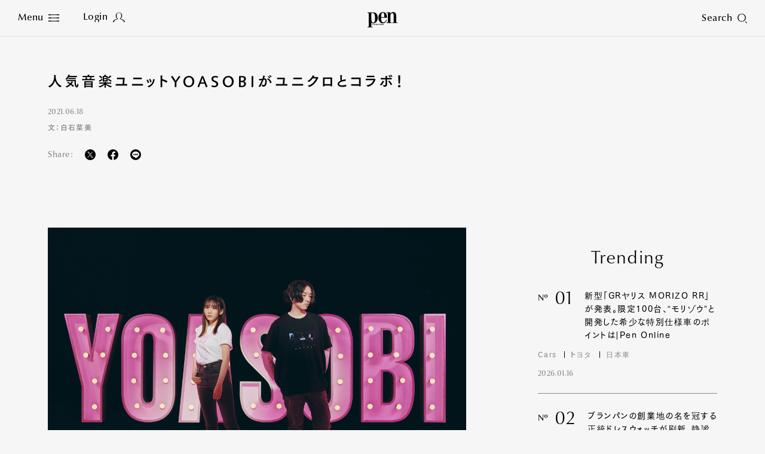

--- FILE ---
content_type: text/html
request_url: https://www.pen-online.jp/article/008132.html
body_size: 15920
content:
<!DOCTYPE html>
<html lang="ja">
<head>
  <meta charset="utf-8">
  <title>人気音楽ユニットYOASOBIがユニクロとコラボ！｜Pen Online</title>
  <meta name="description" content="UTが時代を象徴する最旬アーティストYOASOBIと初のコラボレーション。ウイメンズ、キッズにて展開。ユニクロのグラフィックTシャツブランドUTは、日本の音楽シーンを席巻している最注目アーティストYO...">
  <meta name="keywords" content="Pen">
  <meta name="viewport" content="width=device-width,initial-scale=1">
  <meta name="theme-color" content="#000000">
  <meta property="fb:admins" content="100000578169452">
  <meta property="fb:app_id" content="687448997933937">
  <meta property="fb:pages" content="211995132167016">
  <meta property="og:title" content="人気音楽ユニットYOASOBIがユニクロとコラボ！｜Pen Online">
  <meta property="og:type" content="article">
  <meta property="og:site_name" content="Pen Online">
  <meta property="og:url" content="https://www.pen-online.jp/article/008132.html">
  <meta property="og:image" content="https://www.pen-online.jp/assets_c/2021/07/yoasobi_FBAJaRY_news_top-thumb-800x450---7854.jpg">
  <meta property="og:description" content="UTが時代を象徴する最旬アーティストYOASOBIと初のコラボレーション。ウイメンズ、キッズにて展開。ユニクロのグラフィックTシャツブランドUTは、日本の音楽シーンを席巻している最注目アーティストYO...">
  <meta name="twitter:card" content="summary_large_image">
  <meta name="twitter:url" content="https://www.pen-online.jp/article/008132.html">
  <meta name="twitter:title" content="人気音楽ユニットYOASOBIがユニクロとコラボ！｜Pen Online">
  <meta name="twitter:image" content="https://www.pen-online.jp/assets_c/2021/07/yoasobi_FBAJaRY_news_top-thumb-800x450---7854.jpg">
  <meta name="twitter:site" content="@Pen_magazine">
  <meta name="twitter:description" content="UTが時代を象徴する最旬アーティストYOASOBIと初のコラボレーション。ウイメンズ、キッズにて展開。ユニクロのグラフィックTシャツブランドUTは、日本の音楽シーンを席巻している最注目アーティストYO...">
            <meta name="cXenseParse:articleid" content="8132">
            <meta name="cXenseParse:ccc-tieup" content="false">
            <meta property="article:published_time" content="2021-06-18T12:30:00+09:00">
            <meta name="cXenseParse:ccc-pubyear" content="2021">
            <meta name="cXenseParse:ccc-pubmonth" content="06">
            <meta name="cXenseParse:ccc-pubday" content="18">
            <meta property="article:modified_time" content="2021-06-25T15:20:23+09:00">
            <meta name="cXenseParse:author" content="Pen-online">
            <meta name="cXenseParse:ccc-walllevel" content="unset">
              <meta name="cXenseParse:ccc-thumbnail" content="https://mt.pen-online.jp/assets_c/2021/07/yoasobi_FBAJaRY_news_top-thumb-200x200-7854.jpg">
              <meta name="cXenseParse:ccc-ranking" content="false">
              <meta name="cXenseParse:ccc-peneditor" content="00"/>
  <link rel="canonical" href="https://www.pen-online.jp/article/008132.html">
  <link rel="icon" href="/assets/images/favicon.svg" type="image/svg+xml">
  <link rel="apple-touch-icon" sizes="180x180" href="/assets/images/apple-touch-icon.jpg">
  <script type="text/javascript" src="//webfont.fontplus.jp/accessor/script/fontplus.js?V8QgUgm6ugI%3D&box=hF4sZ4NUkQk%3D&aa=1&ab=1" charset="utf-8"></script>
  <link rel="stylesheet" href="/assets/css/style.css?v20230809">
            <link rel="stylesheet" href="/assets/css/previous.css">
            <script type="application/ld+json">
{
        "@context": "http://schema.org",
        "@type": "NewsArticle",
        "articleSection": "",
        "headline": "人気音楽ユニットYOASOBIがユニクロとコラボ！",
        "description": "<![CDATA[UTが時代を象徴する最旬アーティストYOASOBIと初のコラボレーション。ウイメンズ、キッズにて展開。ユニクロのグラフィックTシャツブランドUTは、日本の音楽シーンを席巻している最注...",
        "datePublished": "2021-06-18T12:30:00+09:00",
        "dateModified": "2021-06-25T15:20:23+09:00",
        "keywords": [],
        "mainEntityOfPage": "https://www.pen-online.jp/article/008132.html",
        "image": ["https://www.pen-online.jp/assets_c/2021/07/yoasobi_FBAJaRY_news_top-thumb-800x450---7854.jpg"
        ,"https://s3.ap-northeast-1.amazonaws.com/statics.pen-online.jp/image/upload/news/yoasobi/yoasobi_MpCCd5U.jpg"
        ,"https://s3.ap-northeast-1.amazonaws.com/statics.pen-online.jp/image/upload/news/yoasobi/yoasobi_GZmEFQM.jpg"
        ,"https://s3.ap-northeast-1.amazonaws.com/statics.pen-online.jp/image/upload/news/yoasobi/yoasobi_FAc1GIg.jpg"
        ,"https://s3.ap-northeast-1.amazonaws.com/statics.pen-online.jp/image/upload/news/yoasobi/yoasobi_JgRAgYU.jpg"
        ,"https://s3.ap-northeast-1.amazonaws.com/statics.pen-online.jp/image/upload/news/yoasobi/yoasobi_lEd0MHA.jpg"
        ],
        "publisher": {
          "@type": "Organization",
          "name": "pen-online.jp",
          "logo": {
            "@type": "ImageObject",
            "url": "https://www.pen-online.jp/assets/images/ogp.jpg"
          }
        },
        "author": {
          "@type": "Person",
          "name": "Pen編集部",
          "url": "https://www.pen-online.jp/"
        }
      }
</script>
  <script>
    (function(i,s,o,g,r,a,m){i['GoogleAnalyticsObject']=r;i[r]=i[r]||function(){
      (i[r].q=i[r].q||[]).push(arguments)},i[r].l=1*new Date();a=s.createElement(o),
      m=s.getElementsByTagName(o)[0];a.async=1;a.src=g;m.parentNode.insertBefore(a,m)
    })(window,document,'script','//www.google-analytics.com/analytics.js','ga');
    ga('create', 'UA-41519606-1', 'pen-online.jp');
    ga('send', 'pageview');
  </script>
  <!-- Google Tag Manager -->
  <script>(function(w,d,s,l,i){w[l]=w[l]||[];w[l].push({'gtm.start':
      new Date().getTime(),event:'gtm.js'});var f=d.getElementsByTagName(s)[0],
    j=d.createElement(s),dl=l!='dataLayer'?'&l='+l:'';j.async=true;j.src=
    'https://www.googletagmanager.com/gtm.js?id='+i+dl;f.parentNode.insertBefore(j,f);
  })(window,document,'script','dataLayer','GTM-5WP89W9');</script>
  <noscript><iframe src="https://www.googletagmanager.com/ns.html?id=GTM-5WP89W9"
                    height="0" width="0" style="display:none;visibility:hidden"></iframe></noscript>
  <!-- End Google Tag Manager -->
  <!-- Twitter conversion tracking base code -->
  <script>
    !function(e,t,n,s,u,a){e.twq||(s=e.twq=function(){s.exe?s.exe.apply(s,arguments):s.queue.push(arguments);
    },s.version='1.1',s.queue=[],u=t.createElement(n),u.async=!0,u.src='https://static.ads-twitter.com/uwt.js',
      a=t.getElementsByTagName(n)[0],a.parentNode.insertBefore(u,a))}(window,document,'script');
    twq('config','oe6x7');
  </script>
  <!-- End Twitter conversion tracking base code -->
          <script type="text/javascript" src="//csm.cxpublic.com/CCCMediaHouse.js"></script>
          <script type="text/javascript" src="//anymind360.com/js/8265/ats.js"></script>
          <script defer src="https://re.trigs-sockets.com/js/rw.js"></script>
</head>

                        <body>
      <script async src="https://securepubads.g.doubleclick.net/tag/js/gpt.js"></script>
      <!-- ==================================================
      GAM / Section Tag Article
      =================================================== -->
      <script>
        window.googletag = window.googletag || {cmd: []};
        const safeFrameConfig = {
          allowPushExpansion: true,
          allowOverlayExpansion: true,
          sandbox: true,
          useUniqueDomain: true
        };
        // PC_Halfpage_1st に広告があるかどうかの判定が必要
        var PC_Halfpage_1st_slot_name = '/9929866/Pen_PC_Article_HalfPage-1st_300x600';
        var PC_dynamicOpen = true;
        googletag.cmd.push(function () {
          // PC_Halfpage_1st に広告がある場合は、ページ間の処理を行わないようにしたい
          googletag.pubads().addEventListener('slotRenderEnded', function (event) {
            var slot_name = event.slot.getAdUnitPath();
            if (slot_name == PC_Halfpage_1st_slot_name) {
              if (event.isEmpty == false) {
                PC_dynamicOpen = false;
                console.log('Check PC_Halfpage_1st: Dynamic Stop : this is PC_Halfpage_1st slot');
                return;
              } else {
                console.log('Check PC_Halfpage_1st: Ad Go : slot name is ' + slot_name);
              }
            }
          });
        });
        googletag.cmd.push(function () {
          // SP
          var
            SP_ARTICLE_Billboard = googletag.defineSlot('/117786882/Pen/Pen_SP_Article_Mobile-Billboad_320x180', [[320, 100], [320, 180], [1, 1], [300, 250], [320, 50]], 'div-gpt-ad-article-billboard').addService(googletag.pubads()),
            SP_ARTICLE_Billboard_ADNW = googletag.defineSlot('/117786882/Pen/Pen_SP_Article_Mobile-Billboad_ADNW_320x180', [[320, 100], [320, 180], [1, 1], [300, 250], [320, 50], 'fluid'], 'div-gpt-ad-article-billboard-adnw').addService(googletag.pubads()),
            SP_ARTICLE_Rectangle_1ST = googletag.defineSlot('/117786882/Pen/Pen_SP_Article_Rectangle-1st_300x250', [[300, 600], [1, 1], [320, 180], [336, 280], [300, 250], 'fluid'], 'div-gpt-ad-article-rectangle-1st').addService(googletag.pubads()),
            SP_ARTICLE_Rectangle_2ND = googletag.defineSlot('/117786882/Pen/Pen_SP_Article_Rectangle-2nd_300x250', [[300, 600], [1, 1], [320, 180], [336, 280], [300, 250], 'fluid'], 'div-gpt-ad-article-rectangle-2nd').addService(googletag.pubads()),
            SP_ARTICLE_Footeroverlay = googletag.defineSlot('/117786882/Pen/Pen_sp_article_footeroverlay_320x100', [[320, 100], [320, 50], [1, 1]], 'div-gpt-ad-article-footeroverlay').addService(googletag.pubads()),
            SP_ALL_Interstitial_OUT = googletag.defineOutOfPageSlot('/117786882/Pen/Pen_SP_ALL_Interstitial_375x486', 'div-gpt-ad-all-interstitial').addService(googletag.pubads());
  //          SP_ARTICLE_Infinity_Article = googletag.defineSlot('/117786882/Pen/Pen_SP_Article_Infinity-Article_300x250', [[300, 250], [336, 280], [320, 180], [1, 1], [300, 600], 'fluid'], 'div-gpt-ad-article-infinity-article-' + key).addService(googletag.pubads()),
  //          SP_ARTICLE_Infinity_Page = googletag.defineSlot('/117786882/Pen/Pen_SP_Article_Infinity-Page_300x250', [[300, 600], [300, 250], [336, 280], [1, 1], [320, 180], 'fluid'], 'div-gpt-ad-article-infinity-page-' + key).addService(googletag.pubads());
          // PC
          var
            PC_ARTICLE_Billboard_1ST = googletag.defineSlot('/117786882/Pen/Pen_PC_Article_Billboard-1st_970x250', [[970, 250], [1, 1]], 'div-gpt-ad-article-billboard-1st').addService(googletag.pubads()),
            PC_ARTICLE_Billboard_2ND = googletag.defineSlot('/117786882/Pen/Pen_PC_Article_Billboard-2nd_970x250', [[970, 250], [728, 90], [1, 1], 'fluid'], 'div-gpt-ad-article-billboard-2nd').addService(googletag.pubads()),
            PC_ARTICLE_Halfpage_1ST = googletag.defineSlot(PC_Halfpage_1st_slot_name, [[300, 600], [300, 250]], 'div-gpt-ad-article-halfpage-1st').addService(googletag.pubads()),
            PC_ARTICLE_Adx = googletag.defineSlot('/117786882/Pen/Pen_PC_Article_Adx_300x600', [[300, 600], [300, 250], [336, 280], [1, 1], 'fluid'], 'div-gpt-ad-article-adx').addService(googletag.pubads());
  //          PC_ARTICLE_Infinity_Halfpage = googletag.defineSlot('/117786882/Pen/Pen_PC_Article_Infinity-Halfpage_300x250', [[300, 600], [300, 250], [1, 1]], 'div-gpt-ad-article-infinity-halfpage-' + key).addService(googletag.pubads()),
  //          PC_ARTICLE_Infinity_Page = googletag.defineSlot('/117786882/Pen/Pen_PC_Article_Infinity-Page_300x250', [[300, 250], [336, 280], [728, 90], [1, 1], 'fluid'], 'div-gpt-ad-article-infinity-page-pc-' + key).addService(googletag.pubads());
          var
              PC_mapping = googletag.sizeMapping()
                .addSize([768, 0], [[970, 250], [300, 600], [300, 250], [336, 280], [728, 90], [1, 1], 'fluid'])
                .addSize([0, 0], [])
                .build(),
              PC_mapping_adnw = googletag.sizeMapping()
                .addSize([768, 0], [[970, 250], [728, 90], [1, 1], 'fluid'])
                .addSize([0, 0], [])
                .build(),
              PC_mapping_rctg = googletag.sizeMapping()
                .addSize([768, 0], [[300, 600], [300, 250], [336, 280], [1, 1], 'fluid'])
                .addSize([0, 0], [])
                .build(),
              PC_mapping_article = googletag.sizeMapping()
                .addSize([768, 0], [[300, 250], [336, 280], [1, 1]])
                .addSize([0, 0], [])
                .build();
            var
              SP_mapping = googletag.sizeMapping()
                .addSize([768, 0], [])
                .addSize([0, 0], [[300, 600], [320, 180], [336, 280], [300, 250], [300, 50], [320, 50], [320, 100], [1, 1], 'fluid'])
                .build(),
              SP_mapping_adnw = googletag.sizeMapping()
                .addSize([768, 0], [])
                .addSize([0, 0], [[336, 280], [300, 250], [1, 1], 'fluid'])
                .build(),
              SP_mapping_adnw_2nd = googletag.sizeMapping()
                .addSize([768, 0], [])
                .addSize([0, 0], [[320, 180], [320, 100], [1, 1], 'fluid'])
                .build(),
              SP_mapping_fov = googletag.sizeMapping()
                .addSize([768, 0], [])
                .addSize([0, 0], [[320, 50],[1, 1], 'fluid'])
                .build();
            SP_ALL_Interstitial_OUT.defineSizeMapping(SP_mapping);
            SP_ARTICLE_Billboard.defineSizeMapping(SP_mapping);
            SP_ARTICLE_Billboard_ADNW.defineSizeMapping(SP_mapping_adnw_2nd);
    //        SP_ARTICLE_Infinity_Article.defineSizeMapping(SP_mapping_adnw);
    //        SP_ARTICLE_Infinity_Page.defineSizeMapping(SP_mapping_adnw);
            SP_ARTICLE_Rectangle_1ST.defineSizeMapping(SP_mapping);
            SP_ARTICLE_Rectangle_2ND.defineSizeMapping(SP_mapping);
            SP_ARTICLE_Footeroverlay.defineSizeMapping(SP_mapping_fov);
            PC_ARTICLE_Billboard_1ST.defineSizeMapping(PC_mapping_adnw);
            PC_ARTICLE_Billboard_2ND.defineSizeMapping(PC_mapping_adnw);
            PC_ARTICLE_Halfpage_1ST.defineSizeMapping(PC_mapping);
            PC_ARTICLE_Adx.defineSizeMapping(PC_mapping_rctg);
    //        PC_ARTICLE_Infinity_Halfpage.defineSizeMapping(PC_mapping);
    //        PC_ARTICLE_Infinity_Page.defineSizeMapping(PC_mapping_article);
            googletag.pubads().setTargeting("env","live");
            googletag.pubads().setTargeting("category", "None");
            googletag.pubads().setTargeting("page_url", location.pathname);
            googletag.pubads().enableSingleRequest();
            googletag.pubads().collapseEmptyDivs();
            googletag.enableServices();
          });
        // 動的に挿入するAD(記事間インフィニティ）
        // リセットのためにグローバル変数化
        var PC_ARTICLE_Infinity_Billboard, PC_ARTICLE_Infinity_Halfpage, SP_ARTICLE_Infinity_Article;
        function dynamic_relatedpagerAD(articleID, category) {
          if (!googletag) {
            return setTimeout(function () {
              dynamic_relatedpagerAD(articleID, category);
            }, 100);
          }
          googletag.cmd.push(function () {
            var key = articleID;
            PC_ARTICLE_Infinity_Billboard = googletag.defineSlot('/117786882/Pen/Pen_PC_Article_Infinity-Billboard_300x250', [[970, 250], [300, 250], [336, 280], [728, 90], [1, 1]], 'div-gpt-ad-article-infinity-billboard-' + key).addService(googletag.pubads());
            PC_ARTICLE_Infinity_Halfpage = googletag.defineSlot('/117786882/Pen/Pen_PC_Article_Infinity-Halfpage_300x250', [[300, 600], [300, 250], [1, 1]], 'div-gpt-ad-article-infinity-halfpage-' + key).addService(googletag.pubads());
            SP_ARTICLE_Infinity_Article = googletag.defineSlot('/117786882/Pen/Pen_SP_Article_Infinity-Article_300x250', [[300, 250], [336, 280], [320, 180], [1, 1], [300, 600], 'fluid'], 'div-gpt-ad-article-infinity-article-' + key).addService(googletag.pubads());
            var PC_mapping = googletag.sizeMapping()
              .addSize([768, 0], [[970, 250], [300, 600], [300, 250], [336, 280], [728, 90], [1, 1], 'fluid'])
              .addSize([0, 0], [])
              .build();
            var PC_mapping_adnw = googletag.sizeMapping()
              .addSize([768, 0], [[970, 250], [728, 90], [1, 1], 'fluid'])
              .addSize([0, 0], [])
              .build();
            var PC_mapping_rctg = googletag.sizeMapping()
              .addSize([768, 0], [[300, 600], [300, 250], [336, 280], [1, 1], 'fluid'])
              .addSize([0, 0], [])
              .build();
            var PC_mapping_article = googletag.sizeMapping()
              .addSize([768, 0], [])
              .addSize([768, 0], [[300, 250], [336, 280], [1, 1]])
              .build();
            var SP_mapping = googletag.sizeMapping()
              .addSize([768, 0], [])
              .addSize([0, 0], [[300, 600], [320, 180], [336, 280], [300, 250], [300, 50], [320, 50], [320, 100], [1, 1], 'fluid'])
              .build();
            var SP_mapping_adnw = googletag.sizeMapping()
              .addSize([768, 0], [])
              .addSize([0, 0], [[336, 280], [300, 250], [1, 1], 'fluid'])
              .build();
            var SP_mapping_fov = googletag.sizeMapping()
              .addSize([768, 0], [])
              .addSize([0, 0], [[300, 50], [320, 50], [320, 100], [1, 1], 'fluid'])
              .build();
            PC_ARTICLE_Infinity_Billboard.defineSizeMapping(PC_mapping_adnw);
            PC_ARTICLE_Infinity_Halfpage.defineSizeMapping(PC_mapping);
            SP_ARTICLE_Infinity_Article.defineSizeMapping(SP_mapping_adnw);
            googletag.pubads().setTargeting("env", "live");
            googletag.pubads().setTargeting("category", category);
            googletag.pubads().setTargeting("page_url", location.pathname);
            googletag.pubads().collapseEmptyDivs();
            googletag.display(PC_ARTICLE_Infinity_Billboard);
            googletag.display(PC_ARTICLE_Infinity_Halfpage);
            googletag.display(SP_ARTICLE_Infinity_Article);
            //anymind
            console.log('anymindTS4Infinite' + articleID);
            const elm = document.querySelectorAll('[data-contentid="' + articleID + '"]');
            const slot = [PC_ARTICLE_Infinity_Billboard, PC_ARTICLE_Infinity_Halfpage, SP_ARTICLE_Infinity_Article];
            window.anymindTS4Infinite(elm, slot);
          });
        }
        // 動的に挿入するAD(ページ間インフィニティ）
        // リセットのためにグローバル変数化
        var PC_ARTICLE_Infinity_Page, SP_ARTICLE_Infinity_Page;
        var contentID_1st = "8132";
        function dynamic_whatpagerAD(articleID, page, category) {
          if (!googletag) {
            return setTimeout(function () {
              dynamic_whatpagerAD(articleID, page, category);
            }, 100);
          }
          googletag.cmd.push(function () {
            var key = articleID + '-' + page;
            console.log("whatpager-key" + key);
            // PC_Halfpage_1stに広告があれば表示しない。
            if (!PC_dynamicOpen) {
              if (articleID == contentID_1st) {
                console.log('Dynamic_whatpagerAD: Stoped : key is ' + key);
                return;
              }
            }
            SP_ARTICLE_Infinity_Page = googletag.defineSlot('/117786882/Pen/Pen_SP_Article_Infinity-Page_300x250', [[300, 600], [300, 250], [336, 280], [1, 1], [320, 180]], 'div-gpt-ad-article-infinity-page-' + key).addService(googletag.pubads());
            PC_ARTICLE_Infinity_Page = googletag.defineSlot('/117786882/Pen/Pen_PC_Article_Infinity-Page_300x250', [[300, 250], [336, 280], [728, 90], [1, 1], 'fluid'], 'div-gpt-ad-article-infinity-page-pc-' + key).addService(googletag.pubads());
            var PC_mapping = googletag.sizeMapping()
              .addSize([768, 0], [[970, 250], [300, 600], [300, 250], [336, 280], [728, 90], [1, 1], 'fluid'])
              .addSize([0, 0], [])
              .build();
            var PC_mapping_adnw = googletag.sizeMapping()
              .addSize([768, 0], [[970, 250], [728, 90], [1, 1], 'fluid'])
              .addSize([0, 0], [])
              .build();
            var PC_mapping_article = googletag.sizeMapping()
              .addSize([768, 0], [[300, 250], [336, 280], [1, 1]])
              .addSize([0, 0], [])
              .build();
            var SP_mapping = googletag.sizeMapping()
              .addSize([768, 0], [])
              .addSize([0, 0], [[300, 600], [320, 180], [336, 280], [300, 250], [300, 50], [320, 50], [320, 100], [1, 1], 'fluid'])
              .build();
            var SP_mapping_adnw = googletag.sizeMapping()
              .addSize([768, 0], [])
              .addSize([0, 0], [[336, 280], [300, 250], [1, 1], 'fluid'])
              .build();
            PC_ARTICLE_Infinity_Page.defineSizeMapping(PC_mapping_article);
            SP_ARTICLE_Infinity_Page.defineSizeMapping(SP_mapping_adnw);
            googletag.pubads().setTargeting("env", "live");
            googletag.pubads().setTargeting("category", category);
            googletag.pubads().setTargeting("page_url", location.pathname);
            googletag.display(SP_ARTICLE_Infinity_Page);
            googletag.display(PC_ARTICLE_Infinity_Page);
              if (googletag.pubads().isInitialLoadDisabled()) {
              window.atsForceRefresh([SP_ARTICLE_Infinity_Page]);
              window.atsForceRefresh([PC_ARTICLE_Infinity_Page]);
          }});
        }
      </script>
      <style>
        .gam_nodisp {
          display: none;
        }
        .ad-infinity-page {
          margin: 20px auto;
        }
        @media (max-width: 60em) {
      .p-article__page.whatpager:not(:last-child) {
            border-bottom: 1px solid #86878D;
            padding-bottom: 30px;
          }
          .gam_sp {
            padding-right: 20px;
            padding-left: 20px;
            text-align: center;
          }
        }
        @media (min-width: 60.0625em) {
      .p-article__page.whatpager:not(:last-child) {
            border-bottom: 1px solid #86878D;
            padding-bottom: 30px;
          }
        }
      </style>
  <!-- ==================================================
  1PLUSX
  =================================================== -->
  <script>
  var getOpxProfileApiUrl= function (fpid) {
    const URL = 'https://mediaconsortium.profiles.tagger.opecloud.com/api/v1';
    if(fpid) {
      return  URL + '?url=' + encodeURIComponent(window.location.href) + '&fpid=' + fpid;
    } else {
      return  URL + '?url=' + encodeURIComponent(window.location.href);
    }
  }
  var readOpxFpidFromLocalStrage = function () {
    try {
      const fpid = window.localStorage.getItem('ope_fpid');
      if (fpid) {
        return fpid;
      }
        return null;
    } catch (error) {
      return null;
    }
  }
  var opxAccessDg = function (res) {
    if (res) {
      googletag.cmd.push(function () {
        if (res !== null) {
          if (res["s"] !== null && res["s"].length > 0) {
            googletag.pubads().setTargeting("opeaud", res["s"]);
          }
          if (res["t"] !== null && res["t"].length > 0) {
            googletag.pubads().setTargeting("opectx", res["t"]);
          }
        }
      });
    }
  };
  try{
  let opxpromise = fetch(getOpxProfileApiUrl(readOpxFpidFromLocalStrage()), {
  referrerPolicy: 'no-referrer-when-downgrade',
  mode: 'cors',
  credentials: 'include'
  });
  opxpromise
  .then(function (response) {
    if (response.status === 200) {
      return response.json();
    } else {
      throw new Error("OPX SERVER ERROR");
    }
  })
  .then(data => { console.log(data);return data; })
  .then(function(res) {
    opxAccessDg(res);
  });
  } catch (error) {
    console.log(error);
  }
  </script>
            <style>
              .p-article__button {
                color: #FFF;
                margin-top:20px;
                text-align:center;
              }
              .p-article__button-anchor{
                text-decoration: none!important;
                color:#FFF!important;
                display: inline-block;
                padding:15px 20px!important;
                min-height:20px;
                min-width:140px;
                width:17.15em;
              }
              .p-article__button-link  {
                padding:10px 20px;
                min-height:50px;
                min-width:200px;
                width:20em;
              }
              .p-article__button-link,
              .p-article__button-anchor{
                background-color: #86878D;
                color:#FFF;
                line-height:1.3;
                height:auto;
              }
              @media (max-width: 60em){
                .p-article__button-link {
                  width: 100%;
                  max-width:440px
                }
                .p-article__button-anchor {
                  width:calc(100% - 40px);
                }
              }
            </style>
  <div class="l-page  js-article-container">
            <!--<div class="p-ads -top">
              <div class="p-ads__inner" data-aos="fade-in">-->
            <!-- ==================================================
            GAM / Display Tag : Pen_SP_ALL_Interstitial_375x486
            =================================================== -->
            <div id="div-gpt-ad-all-interstitial" style="height: 0!important; font-size:0;">
                <script>
                  googletag.cmd.push(function () {
                    googletag.display('div-gpt-ad-all-interstitial');
                  });
                </script>
            </div>
            <!-- ==================================================
            GAM / Display Tag : Pen_SP_Article_Mobile-Billboad_320x180
            =================================================== -->
            <div id='div-gpt-ad-article-billboard' style='min-width: 300px; text-align:center; font-size:0;'>
                <script>
                  googletag.cmd.push(function () {
                    googletag.display('div-gpt-ad-article-billboard');
                  });
                </script>
            </div>
            <!-- ==================================================
            GAM / Display Tag : Pen_SP_Article_Mobile-Billboad_ADNW_320x180
            =================================================== -->
            <div id='div-gpt-ad-article-billboard-adnw'>
                <script>
                  googletag.cmd.push(function () {
                    googletag.display('div-gpt-ad-article-billboard-adnw');
                  });
                </script>
            </div>
            <!-- ==================================================
            GAM / Display Tag : Pen_PC_Article_Billboad-1st_970x250
            =================================================== -->
            <div id='div-gpt-ad-article-billboard-1st' style='min-width: 970px; text-align:center; font-size:0;'>
                <script>
                  googletag.cmd.push(function () {
                    googletag.display('div-gpt-ad-article-billboard-1st');
                  });
                </script>
            </div>
              <!--</div>
            </div>-->
    <header role="banner" class="l-header js-header -article aos-animate" data-aos="fade-in">
      <style>
  @media (min-width: 60.0625em){
    .l-nav__main {
      display: flex;
      flex-wrap: wrap;
      width: 500px;
      margin-left: 10px;
    }
    .l-nav__main-item:not(:last-child) {
      margin:0 20px;
    }
    .l-nav__main-item:last-child {
      margin:0 20px;
    }
    .l-nav__main-item:nth-child(n+4) {
      margin-top: 20px;
    }
    .l-nav__sns:before {
      left: -30px!important;
    }
    .l-nav__link .-icon {
        vertical-align: inherit!important;
    }
  }
  @media (max-width: 60em){
    .l-nav__group {
      display: flex;
      flex-wrap: wrap;
    }
    .l-nav__group-item:first-child {
      margin: auto 80px;
    }
    .l-nav__group-item:nth-child(n+2) {
      margin-top: 20px;
    }
    .l-nav__link .-icon {
      top: 1px!important;
    }
  }
  @media (max-height: 630px){
    .l-nav__wrapper {
      justify-content: flex-start;
      padding-top: 5vh;
    }
    .l-nav__main-link {
      font-size: 1.8rem!important;
    }
    .l-nav__main-item:nth-child(n+4) {
      margin-top: 10px!important;
    }
    .l-nav__category, .l-nav__row {
      margin-top: 20px!important;
      padding-top: 20px!important;
    }
    .l-nav__sns:before {
      margin: 20px auto!important;
    }
  }
@media (max-width: 60em){
.l-nav__main {
gap: 0 30px;
}
.l-nav__main-link {
    font-size: 1.6rem;
}
.l-nav__main-item:not(:last-child) {
margin-right: 0;
}
}
  .p-article__intro-sns-list li a img,
  .l-nav__menu .-icon img {
    vertical-align:inherit!important;
  }
</style>
<h1 class="l-header__si"><a href="/"><svg xmlns="http://www.w3.org/2000/svg" viewBox="0 0 212.601 108.92" width="50" height="26"><path d="M138.267 40.793v-4.687h.002C138.269 13.072 125.566 0 109.382 0 90.334 0 77.014 16.963 77.014 39.995c0 24.435 13.07 39.997 32.368 39.997 12.824 0 22.787-7.78 27.764-23.344l-3.361-1.865c-4.11 11.203-10.71 18.674-21.166 18.674-14.191 0-16.185-16.809-16.185-30.661v-2.003zM108.637 4.67c8.464 0 10.208 10.736 10.208 19.607v11.819h-22.41v-4.658c.374-9.961.623-26.768 12.201-26.768z"/><path d="M135.287 73.463h8.962V6.542h-8.962V1.873l26.888-.021v10.603h.25C166.658 4.207 173.507.005 182.22.005c12.574 0 21.416 8.405 21.416 25.679v47.779h8.965v4.67h-35.86v-4.67h8.965V22.57c0-12.138-4.605-15.094-9.709-15.094-6.972 0-13.822 8.402-13.822 21.475v44.51h8.965v4.67h-35.853zM41.509 1.846H0v4.651h8.99v97.737L0 104.23v4.69h35.917v-4.672h-9.01l.026-27.045a31.057 31.057 0 0013.153 2.72c19.05 0 32.344-15.97 32.344-39.861 0-30.666-20.812-38.216-30.921-38.216zm-1.423 73.407c-11.79 0-13.1-14.204-13.192-30.5l.012-38.251h9.214c13.092 0 16.9 14.675 16.9 33.51 0 18.562.015 35.24-12.934 35.24z"/><path d="M32.085 85.144h1.349l.833 4.09h.024l.835-4.09h1.23l.88 4.09h.025l.788-4.09h1.347l-1.463 6.543h-1.348l-.88-4.088h-.022l-.764 4.089H33.57zm9.868 0v6.543h-1.436v-6.542zm-1.436-1.128v-1.372h1.436v1.372zm2.582 2.645v-1.228h.57v-1.779h1.437v1.78h.928v1.227h-.928v3.34c0 .325.264.483.653.483a1.922 1.922 0 00.285-.013v1.276a4.729 4.729 0 01-.821.061c-.937 0-1.553-.36-1.553-1.3V86.66zm4.111 5.027v-8.686h1.44v2.887a2.326 2.326 0 011.565-.863c.882 0 1.337.47 1.337 1.683v4.978h-1.44v-4.81c0-.434-.137-.725-.526-.725-.297 0-.628.304-.936.591v4.945zm8.614 0v-8.686h1.727l2.191 5.148h.024v-5.148h1.439v8.686h-1.508l-2.41-5.606h-.023v5.606zm8.226-4.139v-.36c0-.578.263-.938.846-.938.582 0 .846.36.846.938v.36zm3.13 1.228v-1.529a2.285 2.285 0 00-4.569.098v2.14a2.157 2.157 0 002.285 2.323 2.057 2.057 0 002.285-2.143h-1.439a.805.805 0 01-.846.915c-.48 0-.845-.288-.845-.938v-.866zm.869-3.633h1.348l.835 4.09h.025l.832-4.09h1.231l.881 4.09h.024l.785-4.09h1.35l-1.462 6.543h-1.35l-.876-4.088h-.024l-.765 4.089h-1.348zm13.093-.264h.022l.765 3.512h-1.565zm-1.51 6.807l.446-1.83h2.18l.4 1.83h1.51l-1.987-8.685h-2.022l-2.048 8.686zm4.925-5.026v-1.228h.569v-1.779h1.441v1.78h.925v1.227h-.925v3.34c0 .325.262.483.65.483a1.941 1.941 0 00.288-.013v1.276a4.778 4.778 0 01-.823.061c-.938 0-1.556-.36-1.556-1.3V86.66zm3.953 0v-1.228h.57v-1.779h1.44v1.78h.927v1.227h-.927v3.34c0 .325.263.483.652.483a1.942 1.942 0 00.286-.013v1.276a4.776 4.776 0 01-.824.061c-.938 0-1.554-.36-1.554-1.3V86.66zm5.562-1.517v6.543h-1.438v-6.542zm-1.438-1.128v-1.372h1.438v1.372zm2.639 2.645v-1.228h.573v-1.779h1.437v1.78h.926v1.227h-.926v3.34c0 .325.264.483.653.483a1.916 1.916 0 00.285-.013v1.276a4.765 4.765 0 01-.824.061c-.936 0-1.551-.36-1.551-1.3V86.66zm8.454-1.517v6.543h-1.393v-.746a2.513 2.513 0 01-1.612.867c-.88 0-1.335-.471-1.335-1.684v-4.98h1.44v4.811c0 .434.136.72.524.72.297 0 .629-.3.936-.587v-4.944zm4.251 5.063a1.116 1.116 0 01-.87.469c-.386 0-.707-.264-.707-1.56v-1.4c0-1.296.321-1.564.708-1.564a1.127 1.127 0 01.869.469zm1.438 1.48v-8.685h-1.438v2.744c-.688-.527-1.05-.72-1.44-.72-1.12 0-1.575.914-1.575 2.596v1.588c0 1.682.455 2.598 1.575 2.598a2.023 2.023 0 001.53-.916h.023v.796zm2.638-4.138v-.36c0-.578.264-.938.846-.938s.846.36.846.938v.36zm3.131 1.228v-1.529a2.287 2.287 0 00-4.572.098v2.14a2.158 2.158 0 002.287 2.323 2.058 2.058 0 002.285-2.143h-1.44a.804.804 0 01-.845.915c-.48 0-.846-.288-.846-.938v-.866z"/></svg></a></h1>
<nav class="l-nav">
  <ul class="l-nav__list">
    <li class="l-nav__item"><button class="l-nav__menu u-mask js-menu-toggle" type="button" id="l-nav__menu" type="button" role="tab" aria-expanded="false" aria-selected="false" aria-controls="l-nav__panel"><span class="-text u-pc">Menu</span><span class="-icon"><img src="/assets/images/icon_menu_01.svg" alt="" width="18" height="12"></span></button></li>
    <li class="l-nav__item" id="js_login_ui_head_login"  style="display:none"><a data-remodal-target="login" class="l-nav__link u-mask"><span class="-text u-pc">Login</span><span class="-icon"><img src="/assets/images/icon_login_01.svg" alt="" width="20" height="16"></span></a></li>
    <li class="l-nav__item" id="js_login_ui_head_mypage" style="display:none"><a href="__%CCCMH_MYPAGE_URL%__" class="l-nav__link u-mask"><span class="-text u-pc">My Page</span><span class="-icon"><img src="/assets/images/icon_login_01.svg" alt="" width="20" height="16"></span></a></li>
  </ul>
  <div>
    <div id="idc3mh"></div>
  </div>

  
  

  

  <script src="https://id.cccmh.jp/client/js?client_id=PCCCMH0003"></script>

  <script>
    function login_save_url() {
      $.ajax({
        type:          'POST',
        url:           '/member/login.php?action=save_url',
        dataType:      'json',
        data:          {'url': location.href},
        cache:         false
      });
    }
    // この時点でjqueryは読み込まれていないのでVanilaJSを使う
    document.addEventListener("DOMContentLoaded", function(){
      var findForm = setInterval(function() {
        if ($('form.p-login__form') && $('form.p-login__form').length > 0) {
          clearInterval(findForm);
          $('form.p-login__form').on('submit', function() {
            login_save_url();
          });
          $('form.p-login__form .p-login__register a').on('click', function() {
            login_save_url();
          });
          $('form.p-login__form .p-login__reminder a').on('click', function() {
            login_save_url();
          });

          // remodalが#login時に即モーダルを出す対策
          if (gLoginUi.isLogin()) {
            $('[data-remodal-id=login]').html('logined');
          }
        }
      }, 100);
    });
  </script>
  <p id="l-nav_search" class="l-nav__search js_nav_search"><a href="/search/" class="l-nav__search-link u-mask"><span class="-text u-pc">Search</span><span class="-icon"><svg xmlns="http://www.w3.org/2000/svg" width="16" height="16"><path d="M7.006 0A6.797 6.797 0 000 6.69a6.86 6.86 0 007.006 6.69 6.86 6.86 0 007.006-6.69A6.797 6.797 0 007.006 0zm0 12.642c-3.024 0-5.486-2.853-5.486-5.952S3.982.738 7.006.738 12.49 3.59 12.49 6.69s-2.461 5.952-5.485 5.952zm7.949 1.488l-.4-.418a9.694 9.694 0 01-.86-1.1s-.226.297-.432.511c-.206.214-.486.454-.486.454a9.427 9.427 0 011.046.904l.399.42A9.697 9.697 0 0115.08 16s.226-.297.433-.511c.206-.214.486-.455.486-.455a9.421 9.421 0 01-1.045-.904z"/></svg></span></a></p>
  <div class="l-nav__panel" id="l-nav__panel" aria-hidden="true" aria-labelledby="l-nav__button" role="tabpanel">
    <div class="l-nav__panel-close"><button class="u-mask js-menu-close" type="button"><span class="-text u-pc">Close</span><span class="-icon"><svg xmlns="http://www.w3.org/2000/svg" width="13.789" height="13.789"><path d="M13.789 12.728a296.617 296.617 0 01-5.196-5.054L6.576 5.657C5.05 4.13 2.261 1.283 1.061 0a6.798 6.798 0 01-.487.554A6.874 6.874 0 010 1.061C1.278 2.26 4.127 5.046 5.657 6.576l2.02 2.02a295.088 295.088 0 015.05 5.193 6.874 6.874 0 01.507-.575 6.567 6.567 0 01.555-.486z" fill="#111"/><path d="M1.06 13.789a296.797 296.797 0 015.055-5.196l2.017-2.017c1.527-1.527 4.374-4.315 5.657-5.515a6.8 6.8 0 01-.555-.487A6.874 6.874 0 0112.728 0c-1.2 1.278-3.985 4.127-5.516 5.657l-2.019 2.02A295.158 295.158 0 010 12.726a6.874 6.874 0 01.574.507 6.567 6.567 0 01.487.555z" fill="#111"/></svg></span></button></div>
    <div class="l-nav__wrapper">
      <ul class="l-nav__main">
        <li class="l-nav__main-item"><a href="/category/artdesign/?h_menu=artdesign" class="l-nav__main-link u-mask">Art&Design</a></li>
        <li class="l-nav__main-item"><a href="/category/watches/?h_menu=watches" class="l-nav__main-link u-mask">Watch</a></li>
        <li class="l-nav__main-item"><a href="/category/fashion/?h_menu=fashion" class="l-nav__main-link u-mask">Fashion</a></li>
        <li class="l-nav__main-item"><a href="/category/gourmet/?h_menu=gourmet" class="l-nav__main-link u-mask">Gourmet</a></li>
        <li class="l-nav__main-item"><a href="/category/cars/?h_menu=cars" class="l-nav__main-link u-mask">Cars</a></li>
        <li class="l-nav__main-item"><a href="/category/product/?h_menu=product" class="l-nav__main-link u-mask">Product</a></li>
        <li class="l-nav__main-item"><a href="/category/culture/?h_menu=culture" class="l-nav__main-link u-mask">Culture</a></li>
        <li class="l-nav__main-item"><a href="/category/lifestyle/?h_menu=lifestyle" class="l-nav__main-link u-mask">Lifestyle</a></li>
      </ul>
      <ul class="l-nav__category">
        <li class="l-nav__category-item"><a href="/membership" class="l-nav__category-link u-mask">Pen Membership</a></li>
        <li class="l-nav__category-item"><a href="/magazine/pen/" class="l-nav__category-link u-mask">Magazine</a></li>
        <li class="l-nav__category-item"><a href="/columnist/" class="l-nav__category-link u-mask">Official Columnist</a></li>
        <li class="l-nav__category-item"><a href="/about/" class="l-nav__category-link u-mask">About</a></li>
        <li class="l-nav__category-item"><a href="http://www.cccmh.co.jp/contact/" class="l-nav__category-link u-mask" target="_blank">Contact</a></li>
      </ul>
      <div class="l-nav__row">
        <ul class="l-nav__group">
          <li class="l-nav__group-item"><a href="https://meet.pen-online.jp/" class="l-nav__group-link u-mask" target="_blank">Pen Meet<i class="icon-font icon-font-icon_blank"></i></a></li>
          <li class="l-nav__group-item"><a href="https://pen-online.com/" class="l-nav__group-link u-mask" target="_blank">Pen international<i class="icon-font icon-font-icon_blank"></i></a></li>
          <li class="l-nav__group-item"><a href="https://www.pen-online.tw/" class="l-nav__group-link u-mask" target="_blank">Pen tw<i class="icon-font icon-font-icon_blank"></i></a></li>
      </ul>
        <div class="l-nav__sns">
          <ul class="l-nav__sns-list">
            <li class="l-nav__sns-item"><a href="https://twitter.com/pen_magazine" class="l-nav__sns-link u-opacity" target="_blank"><svg xmlns="http://www.w3.org/2000/svg" viewBox="0 0 200 200" width="18" height="18"><defs><style>.cls-1{fill:#fff;stroke-width:0px;}</style></defs><g><polygon class="cls-1" points="101.02 91.32 73.87 52.48 59.38 52.48 93.03 100.6 97.25 106.65 97.25 106.65 126.05 147.84 140.54 147.84 105.24 97.36 101.02 91.32"/><path class="cls-1" d="m100,0C44.77,0,0,44.77,0,100s44.77,100,100,100,100-44.77,100-100S155.23,0,100,0Zm21.62,154.62l-29.14-42.41-36.49,42.41h-9.43l41.73-48.51-41.73-60.73h31.83l27.6,40.16,34.55-40.16h9.43l-39.79,46.26h0l43.28,62.98h-31.83Z"/></g></svg></a></li>
            <li class="l-nav__sns-item"><a href="https://www.facebook.com/penmagazine" class="l-nav__sns-link u-opacity" target="_blank"><i class="icon-font icon-font-icon_facebook" aria-label="Facebook"></i></a></li>
            <li class="l-nav__sns-item"><a href="https://www.instagram.com/penmagazine/" class="l-nav__sns-link u-opacity" target="_blank"><i class="icon-font icon-font-icon_instagram" aria-label="Instagram"></i></a></li>
            <li class="l-nav__sns-item"><a href="https://www.youtube.com/channel/UCdf-2qInbqFQ4M7YYMZtJVg" class="l-nav__sns-link u-opacity" target="_blank"><i class="icon-font icon-font-icon_youtube" aria-label="Youtube"></i></a></li>
          </ul>
        </div>
      </div>
    </div>
    <p class="l-nav__copyright"><small>© CE Media House Inc..</small></p>
  </div>
</nav>
<script>
  var pathname= location.pathname;
  var result = pathname.indexOf( 'search' );
  if (result !== -1) {
    document.getElementById('l-nav_search').style.display = 'none';
  }
</script>

    </header>
    <div class="gam_normal gam_disp">
        <!-- ==================================================
        GAM / Display Tag : Pen_SP_TOP_Rectangle-1st_300x250
        =================================================== -->
        <div id='div-gpt-ad-article-rectangle-1st' style='min-width: 300px; text-align:center; font-size:0;'
             class="gam_sp">
            <script>
              googletag.cmd.push(function () {
                googletag.display('div-gpt-ad-article-rectangle-1st');
              });
            </script>
        </div>
    </div>
                <div class="l-container -medium -px-sm">
                  <div class="p-article js-readingProgress" data-contentid="8132" data-ad-category="None">
            <div class="p-article__intro  -normal">
            <div class="p-article__intro-info">
              <h1 class="p-article__intro-title">人気音楽ユニットYOASOBIがユニクロとコラボ！</h1>
              <ul class="p-tag">
              </ul>
              <p class="p-article__intro-date"><time datetime="2021-06-18">2021.06.18</time></p>
              <ul class="p-article__intro-author">
                <li>文：白石菜美</li>
              </ul>
              <div class="p-article__intro-util">
                <div class="p-article__intro-sns">
                  <span class="p-article__intro-sns-title">Share:</span>
                  <ul class="p-article__intro-sns-list">
                    <li><a href="https://twitter.com/share?url=https%3A%2F%2Fwww.pen-online.jp%2Farticle%2F008132.html&text=人気音楽ユニットYOASOBIがユニクロとコラボ！｜Pen Online" class="u-opacity" rel="nofollow" target="_blank"><svg xmlns="http://www.w3.org/2000/svg" viewBox="0 0 200 200" width="18" height="18"><defs><style>.cls-2{stroke-width:0px;}</style></defs><g><polygon class="cls-2" points="101.02 91.32 73.87 52.48 59.38 52.48 93.03 100.6 97.25 106.65 97.25 106.65 126.05 147.84 140.54 147.84 105.24 97.36 101.02 91.32"/><path class="cls-2" d="m100,0C44.77,0,0,44.77,0,100s44.77,100,100,100,100-44.77,100-100S155.23,0,100,0Zm21.62,154.62l-29.14-42.41-36.49,42.41h-9.43l41.73-48.51-41.73-60.73h31.83l27.6,40.16,34.55-40.16h9.43l-39.79,46.26h0l43.28,62.98h-31.83Z"/></g></svg></a></li>
                    <li><a href="https://www.facebook.com/share.php?u=https%3A%2F%2Fwww.pen-online.jp%2Farticle%2F008132.html" class="u-opacity" rel="nofollow" target="_blank"><i class="icon-font icon-font-icon_facebook" aria-label="Facebook"></i></a></li>
                    <li><a href="https://social-plugins.line.me/lineit/share?url=https%3A%2F%2Fwww.pen-online.jp%2Farticle%2F008132.html" class="u-opacity" rel="nofollow" target="_blank"><img src="/assets/images/icon_line_01.svg" alt="Line" width="18" height="18"></a></li>
                  </ul>
                </div>
              </div>
            </div>
            </div>
                      <div class="p-article__container js-sticky-parent">
                        <main class="p-article__main">
                          <div class="p-article__page js-whatpager">
                              <div class="news_article_body_inner page_1"><div class="article_text_container page_1"><div class="photo is-first"><img src="https://s3.ap-northeast-1.amazonaws.com/statics.pen-online.jp/image/upload/news/yoasobi/yoasobi_MpCCd5U.jpg"><p class="article-photo-caption">UTが時代を象徴する最旬アーティストYOASOBIと初のコラボレーション。ウイメンズ、キッズにて展開。</p></div><div class="block-text"><p>ユニクロのグラフィックTシャツブランドUTは、日本の音楽シーンを席巻している最注目アーティストYOASOBIとのコラボレーション「YOASOBI UT」を7月2日より発売する。YOASOBIは、小説を原作に楽曲を制作する2人組の音楽ユニット。デビュー曲「夜に駆ける」が2020年を代表するヒット曲となり、新曲をリリースするたびに音楽チャートを賑わせ続けている。</p><p>本コレクションでは、楽曲と合わせて注目を集めるクリエイターによる各ミュージックビデオの象徴的なシーンをデザインに落とし込み、表現した。そして発売を記念し、YOASOBIによるスペシャルライブ「SING YOUR WORLD」の無料生配信が決定。ライブの舞台となる場所や、ここでしか見られない一夜限りのふたりのパフォーマンスは必見だ。&nbsp;</p><p>YOASOBIが日本中で愛されるきっかけとなった「夜に駆ける」をはじめ、「ハルジオン」、「たぶん」、「群青」、 「ハルカ」、「アンコール」そしてファンの間でも配信が待望されている新曲「三原色」の7曲をイメージしたデザインが登場。原作の小説の印象的な一節や、ミュージックビデオのワンシーンを切り取ったグラフィックなど、曲によって異なる色鮮やかな世界観をUTで表現している。淡い色を基調としたボディカラーと、性別問わず着られるユニセックスのシルエットに注目したい。</p><p><br></p><p>【関連記事】<br><a href="https://www.pen-online.jp/news/fashion/uniqlotheory/1" rel="noopener noreferrer" target="_blank">ユニクロ×セオリーのコラボ第2弾！ 「ウルトラストレッチ」「エアリズム」などの機能性と、洗練のデザインが融合</a><br><a href="https://www.pen-online.jp/news/fashion/uniqlo_/1" rel="noopener noreferrer" target="_blank">あの『ドラえもん』が青から緑に？ ユニクロのサステイナビリティ活動を伝える、新アンバサダーに就任！</a><br><a href="https://www.pen-online.jp/news/fashion/uniqlotharukimurakami/1" rel="noopener noreferrer" target="_blank">ハルキストなら全種コンプリートすべき村上春樹Tシャツが、ユニクロから爆誕！</a></p></div></div></div><h3 class="subpage_headline" itemprop="headline">性別問わず着られる、ユニセックスなデザインに注目！</h3><div class="news_article_body_inner page_2"><div class="article_text_container page_2"><div class="photo square"><img src="https://s3.ap-northeast-1.amazonaws.com/statics.pen-online.jp/image/upload/news/yoasobi/yoasobi_GZmEFQM.jpg"><p class="article-photo-caption">YOASOBI UT グラフィックTシャツ（半袖・リラックスフィット）￥1,500（税込）</p></div><div class="photo square"><img src="https://s3.ap-northeast-1.amazonaws.com/statics.pen-online.jp/image/upload/news/yoasobi/yoasobi_FAc1GIg.jpg"><p class="article-photo-caption">YOASOBI UT グラフィックTシャツ 夜に駆ける（半袖・リラックスフィット）￥1,500（税込）</p></div><div class="block-text"><p></p></div><div class="photo square"><img src="https://s3.ap-northeast-1.amazonaws.com/statics.pen-online.jp/image/upload/news/yoasobi/yoasobi_JgRAgYU.jpg"><p class="article-photo-caption">YOASOBI UT グラフィックTシャツ ハルジオン（半袖・リラックスフィット）￥1,500（税込）</p></div><div class="photo square"><img src="https://s3.ap-northeast-1.amazonaws.com/statics.pen-online.jp/image/upload/news/yoasobi/yoasobi_lEd0MHA.jpg"><p class="article-photo-caption">YOASOBI UT グラフィックTシャツ 群青（半袖・リラックスフィット）￥1,500（税込）</p></div><div class="block-text"><p></p></div></div></div><div class="eventSummary"><p>問い合わせ先／ユニクロ<br> <a href="https://www.uniqlo.com/jp/ja/contents/feature/yoasobi/" rel="noopener noreferrer" target="_blank">https://www.uniqlo.com/jp/ja</a></p></div>
                          </div>
                          <div id="ad_sockets_article-8132"></div>
<script>
  (function () {
    const socketsTag = document.getElementById('ad_sockets_article-8132')
    var sockets_breakpoint = 960;
    let sockets_html;
    if(window.innerWidth <= sockets_breakpoint ){
      sockets_html = '<div id="6f38f02f-6f6c-4b55-b9dc-90e4642db9a3" class="__srw__"></div><div id="6f38f02f-6f6c-4b55-b9dc-90e4642db9a3-request" class="__srw-request__" data-display="6f38f02f-6f6c-4b55-b9dc-90e4642db9a3"></div>'
    } else {
      sockets_html = '<div id="f68951ee-f45b-4d26-9e9e-591ea507b2c3" class="__srw__"></div><div id="f68951ee-f45b-4d26-9e9e-591ea507b2c3-request" class="__srw-request__" data-display="f68951ee-f45b-4d26-9e9e-591ea507b2c3"></div>'
    }
    var sockets_js_tag = document.createElement('script')
    sockets_js_tag.src = 'https://re.trigs-sockets.com/js/rw.js'
    socketsTag.innerHTML = sockets_html
    socketsTag.append(sockets_js_tag)
  })()
</script>
                        </main>
                        <aside class="p-article__aside u-pc js-sticky">
    <div class="gam_normal gam_disp">
        <!-- ==================================================
        GAM / Display Tag : Pen_PC_Article_HalfPage-1st_300x600
        =================================================== -->
        <div id='div-gpt-ad-article-halfpage-1st' style='min-width:300px; font-size:0;'>
            <script>
              googletag.cmd.push(function () {
                googletag.display('div-gpt-ad-article-halfpage-1st');
              });
            </script>
        </div>
        <!-- ==================================================
        GAM / Display Tag : Pen_PC_Article_Adx_300x600
        =================================================== -->
        <div id='div-gpt-ad-article-adx' style='min-width:300px; font-size:0;'>
            <script>
              googletag.cmd.push(function () {
                googletag.display('div-gpt-ad-article-adx');
              });
            </script>
        </div>
    </div>
    <div class="gam_pc_article_infinity_hp gam_nodisp"></div>
  <!-- Cxense Module: [サンプル]ランキング -->
  <div id="trend_8132"></div>
  <script type="text/javascript">
    var cX = window.cX = window.cX || {}; cX.callQueue = cX.callQueue || [];
    cX.CCE = cX.CCE || {}; cX.CCE.callQueue = cX.CCE.callQueue || [];
    cX.CCE.callQueue.push(['run',{
      widgetId: '4fd2409483b4eb304c296a3f50a40daf165f9edb',
      targetElementId: 'trend_8132'
    }]);
  </script>
  <!-- Cxense Module End -->
                        </aside>
                      </div><!-- /.p-article__container -->
    <div class="gam_normal gam_disp">
        <!-- ==================================================
        GAM / Display Tag : Pen_SP_TOP_Rectangle-2nd_300x250
        =================================================== -->
        <div id='div-gpt-ad-article-rectangle-2nd' style='min-width: 300px; text-align:center; font-size:0;'>
            <script>
              googletag.cmd.push(function () {
                googletag.display('div-gpt-ad-article-rectangle-2nd');
              });
            </script>
        </div>
    </div>
    <div class="gam_sp_article_infinity_article gam_nodisp "></div>
    <div class="gam_normal gam_disp">
        <!-- ==================================================
        GAM / Display Tag : Pen_PC_Article_Billboad-2nd_970x250
        =================================================== -->
        <div id='div-gpt-ad-article-billboard-2nd'
             style='min-width: 970px; text-align:center; margin:50px auto; font-size:0;'>
            <script>
              googletag.cmd.push(function () {
                googletag.display('div-gpt-ad-article-billboard-2nd');
              });
            </script>
        </div>
    </div>
    <div class="gam_pc_article_infinity_bb gam_nodisp"></div>
                  </div><!-- /.p-article -->
                  </mt:If>
                    <!-- related_pager -->
              <div class="js-relatedpager" data-url="/article/020412.html"></div>
        <div class="js-relatedpager" data-url="/article/020471.html"></div>
        <div class="js-relatedpager" data-url="/article/020427.html"></div>
        <div class="js-relatedpager" data-url="/article/020374.html"></div>
        <div class="js-relatedpager" data-url="/article/020361.html"></div>
        <div class="js-relatedpager" data-url="/article/020143.html"></div>
        <div class="js-relatedpager" data-url="/article/020347.html"></div>
        <div class="js-relatedpager" data-url="/article/020501.html"></div>
        <div class="js-relatedpager" data-url="/article/020630.html"></div>
        <div class="js-relatedpager" data-url="/article/020491.html"></div>
      
      <!-- /related_pager -->
      <!--[9]/[11]-->

                </div><!-- /.l-container-->
    <!-- 117786882/Pen/Pen_sp_article_footeroverlay_320x100 -->
    <div id='div-gpt-ad-article-footeroverlay'
         style="position:fixed;bottom:0;width:100%;z-index:9999;text-align:center;">
        <script>
          googletag.cmd.push(function () {
            googletag.display('div-gpt-ad-article-footeroverlay');
          });
        </script>
    </div>
                  <style>
  @media (min-width: 60.0625em){
    .l-footer__link{
      margin-top: 95px;
      padding-top: 55px;
    }
  }
</style>
<footer role="contentinfo" class="l-footer">
  <p class="c-pagetop" data-aos="fade-up"><a href="#top" class="c-pagetop__link js-scroll"><span class="c-pagetop__arrow"><img src="/assets/images/icon_arrow_02.svg" alt="" width="10" height="6"></span><span class="c-pagetop__text">Scroll to Top</span></a></p>
  <div class="l-footer__outer">

    <div class="l-container -medium -px-sm">
    
      <div class="l-footer__magazine">
        <div>
          <p class="l-footer__magazine-title">Magazine</p>
          <figure class="l-footer__magazine-image u-sp"><img data-src="https://mt.pen-online.jp/uploads/PEN202602_FULL-1.jpg" alt="" loading="lazy" width="150" height="192" class="lazy"></figure>
          <div class="l-footer__magazine-wrap">
            <p class="p-magazine-new__info">
  2026.02
<span class="-number">No. 573</span></p>
            <div>
              <p class="p-magazine-new__tagline">自由な視点、その創造性――</p>
              <h2 class="p-magazine-new__title">印象派を読み解く</h2>
            </div>
            <p class="p-magazine-new__button"><a href='/magazine/pen/573-inshoha.html' class="c-button2">Buy Now</a></p>
          </div>
        </div>
        <figure class="l-footer__magazine-image u-pc"><img data-src="https://mt.pen-online.jp/uploads/PEN202602_FULL-1.jpg" alt="" loading="lazy" width="150" height="192" class="lazy"></figure>
      </div>
    
    </div>

    <div class="l-container -medium -px-sm">
      <div class="l-footer__wrapper">
        <div class="l-footer__inner">
          <div class="l-footer__row">
            <div class="l-footer__column">
              <ul class="l-footer__nav">
                <li class="l-footer__nav-item"><a href="/magazine/pen/" class="l-footer__nav-link u-mask">Pen Magazine</a></li>
                <li class="l-footer__nav-item"><a href="/columnist/" class="l-footer__nav-link u-mask">Official Columnist</a></li>
                <li class="l-footer__nav-item"><a href="/about/" class="l-footer__nav-link u-mask">About</a></li>
                <li class="l-footer__nav-item"><a href="http://www.cccmh.co.jp/contact/" class="l-footer__nav-link u-mask" target="_blank">Contact</a></li>
              </ul>
              <ul class="l-footer__util">
                <li class="l-footer__util-item" id="js_login_ui_foot_login"  style="display:none"><a data-remodal-target="login" class="l-footer__util-link u-mask -login">Login<svg xmlns="http://www.w3.org/2000/svg" width="20" height="16"><path d="M17.056 11.961a35.886 35.886 0 00-4.388-1.636c1.805-1.484 2.713-2.366 2.713-5.241A5.066 5.066 0 0010 0a5.066 5.066 0 00-5.381 5.084c0 2.875.908 3.757 2.713 5.241a35.886 35.886 0 00-4.388 1.636C1.419 12.788 0 13.936 0 16a2.549 2.549 0 01.809-.1 3.091 3.091 0 01.873.1 4.338 4.338 0 012.578-3.46c.516-.295 1.098-.518 2.096-.975a26.987 26.987 0 012.113-.85v-.44a7.306 7.306 0 01-.647-.522c-1.491-1.405-1.665-2.6-1.665-4.669 0-2.07.746-4.53 3.843-4.53s3.843 2.46 3.843 4.53c0 2.07-.174 3.264-1.665 4.669a7.306 7.306 0 01-.647.522v.44s.847.286 2.113.85c.998.457 1.58.68 2.096.975A4.338 4.338 0 0118.318 16a3.091 3.091 0 01.873-.1A2.549 2.549 0 0120 16c0-2.064-1.419-3.212-2.944-4.039z" fill="#111"/></svg></a></li>
                <li class="l-footer__util-item" id="js_login_ui_foot_mypage"  style="display:none"><a href="__%CCCMH_MYPAGE_URL%__" class="l-footer__util-link u-mask">My Page<svg xmlns="http://www.w3.org/2000/svg" width="20" height="16"><path d="M17.056 11.961a35.886 35.886 0 00-4.388-1.636c1.805-1.484 2.713-2.366 2.713-5.241A5.066 5.066 0 0010 0a5.066 5.066 0 00-5.381 5.084c0 2.875.908 3.757 2.713 5.241a35.886 35.886 0 00-4.388 1.636C1.419 12.788 0 13.936 0 16a2.549 2.549 0 01.809-.1 3.091 3.091 0 01.873.1 4.338 4.338 0 012.578-3.46c.516-.295 1.098-.518 2.096-.975a26.987 26.987 0 012.113-.85v-.44a7.306 7.306 0 01-.647-.522c-1.491-1.405-1.665-2.6-1.665-4.669 0-2.07.746-4.53 3.843-4.53s3.843 2.46 3.843 4.53c0 2.07-.174 3.264-1.665 4.669a7.306 7.306 0 01-.647.522v.44s.847.286 2.113.85c.998.457 1.58.68 2.096.975A4.338 4.338 0 0118.318 16a3.091 3.091 0 01.873-.1A2.549 2.549 0 0120 16c0-2.064-1.419-3.212-2.944-4.039z" fill="#111"/></svg></a></li>
                <li class="l-footer__util-item"><a href="/search/#open-filter" class="l-footer__util-link u-mask -search">Search<svg xmlns="http://www.w3.org/2000/svg" width="16" height="16"  viewBox="0 0 16 16"><path d="M7 0C3.3-.1.1 2.8 0 6.6v.1c.1 3.8 3.2 6.8 7 6.7 3.8.1 6.9-2.9 7-6.7C14 2.9 10.9-.1 7.1 0H7zm0 12.6c-3 0-5.5-2.9-5.5-6S4 .6 7 .6s5.5 2.9 5.5 6-2.5 6-5.5 6zm8 1.5l-.4-.4c-.3-.3-.6-.7-.9-1.1 0 0-.2.3-.4.5l-.5.5c.4.3.7.6 1 .9l.4.4c.3.3.6.7.9 1.1 0 0 .2-.3.4-.5l.5-.5c-.4-.2-.7-.5-1-.9z"/></svg></a></li>
              </ul>
            </div>
            <ul class="l-footer__sns">
              <li class="l-footer__sns-item"><a href="https://twitter.com/pen_magazine" class="l-footer__sns-link u-opacity" target="_blank">
                  <svg xmlns="http://www.w3.org/2000/svg" viewBox="0 0 200 200" width="18" height="18"><defs><style>.cls-1{fill:#fff;stroke-width:0px;}</style></defs><g><polygon class="cls-1" points="101.02 91.32 73.87 52.48 59.38 52.48 93.03 100.6 97.25 106.65 97.25 106.65 126.05 147.84 140.54 147.84 105.24 97.36 101.02 91.32"/><path class="cls-1" d="m100,0C44.77,0,0,44.77,0,100s44.77,100,100,100,100-44.77,100-100S155.23,0,100,0Zm21.62,154.62l-29.14-42.41-36.49,42.41h-9.43l41.73-48.51-41.73-60.73h31.83l27.6,40.16,34.55-40.16h9.43l-39.79,46.26h0l43.28,62.98h-31.83Z"/></g></svg>
                </a></li>
              <li class="l-footer__sns-item"><a href="https://www.facebook.com/penmagazine" class="l-footer__sns-link u-opacity" target="_blank"><i class="icon-font icon-font-icon_facebook" aria-label="Facebook"></i></a></li>
              <li class="l-footer__sns-item"><a href="https://www.instagram.com/penmagazine/" class="l-footer__sns-link u-opacity" target="_blank"><i class="icon-font icon-font-icon_instagram" aria-label="Instagram"></i></a></li>
              <li class="l-footer__sns-item"><a href="https://www.youtube.com/channel/UCdf-2qInbqFQ4M7YYMZtJVg" class="l-footer__sns-link u-opacity" target="_blank"><i class="icon-font icon-font-icon_youtube" aria-label="Youtube"></i></a></li>
            </ul>
            <ul class="l-footer__group">
              <li class="l-footer__group-item"><a href="https://pen-online.com/" target="_blank" class="l-footer__group-link u-opacity"><img src="/assets/images/pen_international_01.svg" alt="Pen International" width="45" height="27"></a></li>
              <li class="l-footer__group-item"><a href="https://www.pen-online.tw/" target="_blank" class="l-footer__group-link u-opacity"><img src="/assets/images/pentw_logo_03.svg" alt="Pen tw" width="65" height="27"></a></li>
              <li class="l-footer__group-item"><a href="https://www.newsweekjapan.jp" target="_blank" class="l-footer__group-link u-opacity"><img src="/assets/images/logo_newsweek_01.svg" alt="Newsweek" width="100" height="19"></a></li>
              <li class="l-footer__group-item"><a href="https://madamefigaro.jp" target="_blank" class="l-footer__group-link u-opacity"><img src="/assets/images/logo_figaro_01.svg" alt="madameFIGARO japon" width="100" height="25"></a></li>
              <li class="l-footer__group-item"><a href="http://books.cccmh.co.jp" target="_blank" class="l-footer__group-link u-opacity"><img src="/assets/images/logo_books_01.svg" alt="書籍" width="45" height="27"></a></li>
              <li class="l-footer__group-item"><a href="http://otona-no-nagoya.com/" target="_blank" class="l-footer__group-link u-opacity"><img src="/assets/images/logo_nagoya_01.svg" alt="Web 大人の名古屋" width="70" height="21"></a></li>
              <li class="l-footer__group-item"><a href="http://www.cccmh.co.jp/" target="_blank" class="l-footer__group-link u-opacity"><img src="/uploads/logo_2025.png" alt="CCCメディアハウス" width="100" height="11"></a></li>
            </ul>
          </div>
          <ul class="l-footer__link">
            <li class="l-footer__link-item"><a href="/tos/" class="l-footer__link-text u-mask">ご利用規約</a></li>
            <li class="l-footer__link-item"><a href="http://www.cccmh.co.jp/privacy/" class="l-footer__link-text u-mask" target="_blank" style="word-break: break-word;">個人の情報に関わる情報の取り扱いについて</a></li>
            <li class="l-footer__link-item"><!-- 外部送信先表示リンク -->	
<a class="__datasign_consent_manager_open_widget__" href="javascript:void(0);" onclick="return false;">ご利用履歴情報の外部送信について</a>	
<script>	
document.addEventListener('DOMContentLoaded', () => {	
let scriptLoaded = false;	
const observer = new IntersectionObserver((entries) => {	
entries.forEach(entry => {	
if (entry.isIntersecting && !scriptLoaded) {	
loadScript();	
observer.disconnect();	
}	
});	
}, {	
threshold: 1.0 // フッターの100%が見えたら発火	
});	
const footer = document.querySelector('.l-footer__link');	
if (footer) {	
observer.observe(footer);	
} else {	
console.error('Footer element not found');	
}	
function loadScript() {	
const script = document.createElement('script');	
script.src = "https://cmp.datasign.co/v2/34154e2697/cmp.js";	
script.async = true;	
script.onload = () => {	
scriptLoaded = true;	
console.log('Script loaded successfully');	
};	
script.onerror = () => {	
console.error('Failed to load script');	
};	
document.head.appendChild(script);	
}	
// 外部送信先リンクのクリックイベント	
const consentLink = document.getElementById('consentLink');	
consentLink.addEventListener('click', (e) => {	
           e.preventDefault();	
if (scriptLoaded && typeof __datasign_consent_manager_open_widget__ === 'function') {	
                __datasign_consent_manager_open_widget__();	
} else {	
console.log('Script not loaded yet or widget function not available');	
// スクリプトがまだ読み込まれていない場合は、ここで読み込みを開始することもできます	
if (!scriptLoaded) {	
loadScript();	
}	
}	
});	
});	
    </script></li>
          </ul>
          <p class="l-footer__copyright">
            <small>
              ※当サイトに記載の価格は原則、総額表示です。
              <br>
              ※掲載された価格や店の営業日時、施設の開場日時、イベントの開催日時などは、記事公開日のものであり、これらの内容は予告なく変更されることがあります。
              <br><br>
              © CE Media House Inc.
              </small>
            </p>
        </div>
      </div>
    </div>
  </div>
</footer>

            <script src="/assets/js/category.js"></script>
  </div>
  <script src="/assets/js/vendor/jquery.min.js"></script>
  <script src="/assets/js/login_ui.js"></script>
            <script src="https://cdn.jsdelivr.net/npm/vanilla-lazyload@17.3.2/dist/lazyload.min.js"></script>
            <script src="/assets/js/vendor/jquery.min.js"></script>
            <script src="/assets/js/vendor/mustache.js"></script>
            <script src="/assets/js/whatpager.js"></script>
            <script src="/assets/js/relatedpager.js"></script>
    <script type="text/javascript">
  window._taboola = window._taboola || [];
  _taboola.push({flush: true});
</script>
      </body>
      </html>
                    


--- FILE ---
content_type: text/html; charset=utf-8
request_url: https://www.google.com/recaptcha/api2/aframe
body_size: 173
content:
<!DOCTYPE HTML><html><head><meta http-equiv="content-type" content="text/html; charset=UTF-8"></head><body><script nonce="Kr6FpnoZ8p0F8i5KT3ME2A">/** Anti-fraud and anti-abuse applications only. See google.com/recaptcha */ try{var clients={'sodar':'https://pagead2.googlesyndication.com/pagead/sodar?'};window.addEventListener("message",function(a){try{if(a.source===window.parent){var b=JSON.parse(a.data);var c=clients[b['id']];if(c){var d=document.createElement('img');d.src=c+b['params']+'&rc='+(localStorage.getItem("rc::a")?sessionStorage.getItem("rc::b"):"");window.document.body.appendChild(d);sessionStorage.setItem("rc::e",parseInt(sessionStorage.getItem("rc::e")||0)+1);localStorage.setItem("rc::h",'1768908427562');}}}catch(b){}});window.parent.postMessage("_grecaptcha_ready", "*");}catch(b){}</script></body></html>

--- FILE ---
content_type: text/javascript;charset=utf-8
request_url: https://p1cluster.cxense.com/p1.js
body_size: 101
content:
cX.library.onP1('2seiicizkzcs71m4tmqvw9pcm6');


--- FILE ---
content_type: text/javascript; charset=utf-8
request_url: https://id.cccmh.jp/client/js?client_id=PCCCMH0003
body_size: 100515
content:
var a0_0x4849=['equals','checkbox','success','password','Encrypt','fromInt','Netscape','add','signStringWithSHA1','revert','changeBit','dmq1','fromNumber','stringify','floor','signString','b16to64','bytes2string','divRemTo','open','max','testBit','doPublic','my.ExpandKey:\x20Only\x20key\x20lengths\x20of\x2016,\x2024\x20or\x2032\x20bytes\x20allowed!','nextBytes','innerText','addEventListener','concat','name','modPowInt','addTo','Invalid\x20public\x20key','publicKeyFromString','form','signum','dMultiply','wrap60','client_id','display:\x20none;','number','submit','mph','remove','modInt','modInverse','publicKeyString','0123456789abcdefghijklmnopqrstuvwxyz','idc3mh','SubBytes','redirectUri','&client_id=PCCCMH0003','Done','lShiftTo','prototype','_ckey','xtime','encrypt','bitwiseTo','state','multiplyTo','setPrivate','object','blockIV','verifyString','shiftRight','hex','rShiftTo','decryptAESCBC','generateAESKey','subtract','abs','input','negate','token','modPow','substring','clone','toByteArray','remainder','MixColumns','value','getElementById','email','generateRSAKey','innerHTML','clearBit','signStringWithSHA256','slice','type','gcd','andNot','ShiftRowTab_Inv','pad16','3031300d060960864801650304020105000420','fromCharCode','sqrTo','ShiftRowTab','MixColumns_Inv','blockXOR','b256to64','charAt','xor','verified','doPrivate','failure','createElement','divide','Invalid\x20RSA\x20public\x20key','seedrandom','Sbox','next','encryptAESCBC','PCCCMH0003','random','drShiftTo','LN2','squareTo','unsigned','setPublic','mulTo','log','::52cee64bb3a38f6403386519a39ac91c::','appName','indexOf','ZERO','copyTo','hidden','substr','string2bytes','init','mpl','charCodeAt','preventDefault','Sbox_Inv','compareTo','dlShiftTo','appVersion','setAttribute','dmp1','fromRadix','chunkSize','convert','onload','redirect_uri','ExpandKey','setBit','not','toString','multiplyUpperTo','reduce','split','getTime','bitLength','GET','isProbablePrime','divideAndRemainder','exp','sha1','isEven','setPrivateEx','ABCDEFGHIJKLMNOPQRSTUVWXYZabcdefghijklmnopqrstuvwxyz0123456789+/','dataset','flipBit','ONE','ShiftRows','cipher','clamp','and','toLowerCase','loginPassword','b64to256','appendChild','toRadix','b64to16','generate','Decrypt','replace','Init','dAddOffset','textarea','_EapNXL8LK2hLviAlBfhXEHxRIPK3F0d1j2yJdYlGs-y5ePDaFsSlWvq3mJchjt3','push','invDigit','byteValue','responseText','decrypt','pow',',\x20l=','elements','0123456789abcdef','multiplyLowerTo','multiply','sha256','coeff','fromString','bitCount','getLowestSetBit','millerRabin','length','intValue','crypto','shiftLeft','forged','publicKeyID','subTo','depad','string','_csrf','Invalid\x20RSA\x20private\x20key','min','mt2','AddRoundKey','mod','fjhbTXJtn077/j3i9sNQE1AiWpnKP0BZ8CGaSbOH2CpA2gi+40sRFTsn21t+dS7EKt2h/yZYlF22qBWhPAlftOChJmRVBEHBxfmoEhIfCwjnEEyJbZCinQ8gmpTGQAOnChaxn2Z8rZI6R31QdWbJaF+mixUoBftQ7hXk3ci2J/2nqia/otDUm2hNU8z/657xMcr3EPEl2njOGcJKxN7IQfudWqDP+OEGTzZfIOyOOViQzbfnrvGrzF7yLe3aM6my2ZhEqAos6boWjVKcOdmOwbRBLOuv8pI402D9ef7w6J65tjf+vjo7KTOpHWmKm/QM/Yrcg74NQmxXdBXDyf+fyUFi9V9DVEoMTRb12TA/3Or3TqrEpnngkM213il8WsHbc7BknoqTptz6S/noiTX6Oonqxv5Ti5tO7rrsK8wiK6MXkmZPI8HYGjMHmV/sFhT2wZvAVcMrj4tI3nOCz6aNlKHlAyMPHk30UMTtzgwM7MszdxwixX+xFXLfZOUcOryeQdp0O1hvUGtfjIHdLn5/N7RDpEHvVLDBWSgBQm79wv6AogvGMNW6YaGa/nBUmtw7qav9A3PmnPOnqQy+MvZa81jlbaT6obHGet7sts0dwg7u8K9kiEUJCUH9002civD3rw5Xs6fubL8eKrZDTkOCGK/RGb1TB5qFBXBwMELPgK0=','無効なデータを受信しました。'];(function(_0x42fe5e,_0x4849ee){var _0x2b43eb=function(_0x2f1980){while(--_0x2f1980){_0x42fe5e['push'](_0x42fe5e['shift']());}};_0x2b43eb(++_0x4849ee);}(a0_0x4849,0x17d));var a0_0x2b43=function(_0x42fe5e,_0x4849ee){_0x42fe5e=_0x42fe5e-0x0;var _0x2b43eb=a0_0x4849[_0x42fe5e];return _0x2b43eb;};clientLoginForm();function clientLoginForm(){var _0x45d049,_0x1a088f=0xdeadbeefcafe,_0x136770=(_0x1a088f&0xffffff)==0xefcafe;function _0x56076b(_0x5c31d4,_0x238f89,_0x2c1be6){_0x5c31d4!=null&&(a0_0x2b43('0x58')==typeof _0x5c31d4?this[a0_0x2b43('0x3d')](_0x5c31d4,_0x238f89,_0x2c1be6):_0x238f89==null&&a0_0x2b43('0x28')!=typeof _0x5c31d4?this[a0_0x2b43('0x1c')](_0x5c31d4,0x100):this['fromString'](_0x5c31d4,_0x238f89));}function _0x4e0f5c(){return new _0x56076b(null);}function _0x42fe6c(_0x2617b3,_0x54dcce,_0x2ff039,_0xab6243,_0x563750,_0x495388){for(;--_0x495388>=0x0;){var _0x1ad989=_0x54dcce*this[_0x2617b3++]+_0x2ff039[_0xab6243]+_0x563750,_0x563750=Math[a0_0x2b43('0x3f')](_0x1ad989/0x4000000);_0x2ff039[_0xab6243++]=_0x1ad989&0x3ffffff;}return _0x563750;}function _0x19a149(_0x2da75c,_0x4bcb83,_0x1020ec,_0x2621ca,_0x463d09,_0x27024b){var _0x12a372=_0x4bcb83&0x7fff;for(_0x4bcb83>>=0xf;--_0x27024b>=0x0;){var _0x446113=this[_0x2da75c]&0x7fff,_0x292d26=this[_0x2da75c++]>>0xf,_0xdc14c2=_0x4bcb83*_0x446113+_0x292d26*_0x12a372,_0x446113=_0x12a372*_0x446113+((_0xdc14c2&0x7fff)<<0xf)+_0x1020ec[_0x2621ca]+(_0x463d09&0x3fffffff),_0x463d09=(_0x446113>>>0x1e)+(_0xdc14c2>>>0xf)+_0x4bcb83*_0x292d26+(_0x463d09>>>0x1e);_0x1020ec[_0x2621ca++]=_0x446113&0x3fffffff;}return _0x463d09;}function _0x213d54(_0x4ffdaa,_0x2279d9,_0x372691,_0x47879b,_0x1c07e7,_0x3294e3){var _0x5388ab=_0x2279d9&0x3fff;for(_0x2279d9>>=0xe;--_0x3294e3>=0x0;){var _0x1e0b84=this[_0x4ffdaa]&0x3fff,_0x21fb21=this[_0x4ffdaa++]>>0xe,_0x2e507e=_0x2279d9*_0x1e0b84+_0x21fb21*_0x5388ab,_0x1e0b84=_0x5388ab*_0x1e0b84+((_0x2e507e&0x3fff)<<0xe)+_0x372691[_0x47879b]+_0x1c07e7,_0x1c07e7=(_0x1e0b84>>0x1c)+(_0x2e507e>>0xe)+_0x2279d9*_0x21fb21;_0x372691[_0x47879b++]=_0x1e0b84&0xfffffff;}return _0x1c07e7;}_0x136770&&navigator[a0_0x2b43('0xab')]=='Microsoft\x20Internet\x20Explorer'?(_0x56076b[a0_0x2b43('0x66')]['am']=_0x19a149,_0x45d049=0x1e):_0x136770&&navigator['appName']!=a0_0x2b43('0x37')?(_0x56076b[a0_0x2b43('0x66')]['am']=_0x42fe6c,_0x45d049=0x1a):(_0x56076b['prototype']['am']=_0x213d54,_0x45d049=0x1c);_0x56076b[a0_0x2b43('0x66')]['DB']=_0x45d049;_0x56076b[a0_0x2b43('0x66')]['DM']=(0x1<<_0x45d049)-0x1;_0x56076b['prototype']['DV']=0x1<<_0x45d049;var _0x17b1a7=0x34;_0x56076b['prototype']['FV']=Math[a0_0x2b43('0x14')](0x2,_0x17b1a7);_0x56076b[a0_0x2b43('0x66')]['F1']=_0x17b1a7-_0x45d049;_0x56076b[a0_0x2b43('0x66')]['F2']=0x2*_0x45d049-_0x17b1a7;var _0x510cd5=a0_0x2b43('0x5f'),_0x3609b9=[],_0x44ffd6,_0x1333cc;_0x44ffd6='0'[a0_0x2b43('0xb4')](0x0);for(_0x1333cc=0x0;_0x1333cc<=0x9;++_0x1333cc)_0x3609b9[_0x44ffd6++]=_0x1333cc;_0x44ffd6='a'[a0_0x2b43('0xb4')](0x0);for(_0x1333cc=0xa;_0x1333cc<0x24;++_0x1333cc)_0x3609b9[_0x44ffd6++]=_0x1333cc;_0x44ffd6='A'[a0_0x2b43('0xb4')](0x0);for(_0x1333cc=0xa;_0x1333cc<0x24;++_0x1333cc)_0x3609b9[_0x44ffd6++]=_0x1333cc;function _0x3bff77(_0x2d3d6){return _0x510cd5[a0_0x2b43('0x95')](_0x2d3d6);}function _0x54044a(_0x5ed95f,_0x1f043e){var _0x362911=_0x3609b9[_0x5ed95f['charCodeAt'](_0x1f043e)];return _0x362911==null?-0x1:_0x362911;}function _0x15e21e(_0xae9ed7){for(var _0x415538=this['t']-0x1;_0x415538>=0x0;--_0x415538)_0xae9ed7[_0x415538]=this[_0x415538];_0xae9ed7['t']=this['t'];_0xae9ed7['s']=this['s'];}function _0x3304b(_0x4d60b2){this['t']=0x1;this['s']=_0x4d60b2<0x0?-0x1:0x0;_0x4d60b2>0x0?this[0x0]=_0x4d60b2:_0x4d60b2<-0x1?this[0x0]=_0x4d60b2+DV:this['t']=0x0;}function _0x44ce35(_0x315623){var _0x48d1b6=_0x4e0f5c();_0x48d1b6[a0_0x2b43('0x36')](_0x315623);return _0x48d1b6;}function _0x5b7828(_0x444489,_0x10a6ad){var _0x5cb463;if(_0x10a6ad==0x10)_0x5cb463=0x4;else if(_0x10a6ad==0x8)_0x5cb463=0x3;else if(_0x10a6ad==0x100)_0x5cb463=0x8;else if(_0x10a6ad==0x2)_0x5cb463=0x1;else if(_0x10a6ad==0x20)_0x5cb463=0x5;else if(_0x10a6ad==0x4)_0x5cb463=0x2;else{this[a0_0x2b43('0xbc')](_0x444489,_0x10a6ad);return;}this['s']=this['t']=0x0;for(var _0x4823ee=_0x444489[a0_0x2b43('0x20')],_0x143428=!0x1,_0x672866=0x0;--_0x4823ee>=0x0;){var _0x1acbf1=_0x5cb463==0x8?_0x444489[_0x4823ee]&0xff:_0x54044a(_0x444489,_0x4823ee);_0x1acbf1<0x0?_0x444489[a0_0x2b43('0x95')](_0x4823ee)=='-'&&(_0x143428=!0x0):(_0x143428=!0x1,_0x672866==0x0?this[this['t']++]=_0x1acbf1:_0x672866+_0x5cb463>this['DB']?(this[this['t']-0x1]|=(_0x1acbf1&(0x1<<this['DB']-_0x672866)-0x1)<<_0x672866,this[this['t']++]=_0x1acbf1>>this['DB']-_0x672866):this[this['t']-0x1]|=_0x1acbf1<<_0x672866,_0x672866+=_0x5cb463,_0x672866>=this['DB']&&(_0x672866-=this['DB']));}if(_0x5cb463==0x8&&(_0x444489[0x0]&0x80)!=0x0)this['s']=-0x1,_0x672866>0x0&&(this[this['t']-0x1]|=(0x1<<this['DB']-_0x672866)-0x1<<_0x672866);this['clamp']();_0x143428&&_0x56076b[a0_0x2b43('0xad')][a0_0x2b43('0x26')](this,this);}function _0x55a9ff(){for(var _0x469072=this['s']&this['DM'];this['t']>0x0&&this[this['t']-0x1]==_0x469072;)--this['t'];}function _0x163f34(_0x174a36){if(this['s']<0x0)return'-'+this[a0_0x2b43('0x79')]()['toString'](_0x174a36);if(_0x174a36==0x10)_0x174a36=0x4;else if(_0x174a36==0x8)_0x174a36=0x3;else if(_0x174a36==0x2)_0x174a36=0x1;else if(_0x174a36==0x20)_0x174a36=0x5;else if(_0x174a36==0x40)_0x174a36=0x6;else if(_0x174a36==0x4)_0x174a36=0x2;else return this[a0_0x2b43('0x6')](_0x174a36);var _0x4454b5=(0x1<<_0x174a36)-0x1,_0xa2ede7,_0x27dfb6=!0x1,_0x963b69='',_0x346237=this['t'],_0x591430=this['DB']-_0x346237*this['DB']%_0x174a36;if(_0x346237-->0x0){if(_0x591430<this['DB']&&(_0xa2ede7=this[_0x346237]>>_0x591430)>0x0)_0x27dfb6=!0x0,_0x963b69=_0x3bff77(_0xa2ede7);for(;_0x346237>=0x0;)_0x591430<_0x174a36?(_0xa2ede7=(this[_0x346237]&(0x1<<_0x591430)-0x1)<<_0x174a36-_0x591430,_0xa2ede7|=this[--_0x346237]>>(_0x591430+=this['DB']-_0x174a36)):(_0xa2ede7=this[_0x346237]>>(_0x591430-=_0x174a36)&_0x4454b5,_0x591430<=0x0&&(_0x591430+=this['DB'],--_0x346237)),_0xa2ede7>0x0&&(_0x27dfb6=!0x0),_0x27dfb6&&(_0x963b69+=_0x3bff77(_0xa2ede7));}return _0x27dfb6?_0x963b69:'0';}function _0x54d116(){var _0x28e455=_0x4e0f5c();_0x56076b['ZERO'][a0_0x2b43('0x26')](this,_0x28e455);return _0x28e455;}function _0x2c1cef(){return this['s']<0x0?this[a0_0x2b43('0x79')]():this;}function _0x9f10(_0x2641e2){var _0x1f44b0=this['s']-_0x2641e2['s'];if(_0x1f44b0!=0x0)return _0x1f44b0;var _0x16a257=this['t'],_0x1f44b0=_0x16a257-_0x2641e2['t'];if(_0x1f44b0!=0x0)return _0x1f44b0;for(;--_0x16a257>=0x0;)if((_0x1f44b0=this[_0x16a257]-_0x2641e2[_0x16a257])!=0x0)return _0x1f44b0;return 0x0;}function _0x289619(_0x5c1e11){var _0x513891=0x1,_0x296bcc;if((_0x296bcc=_0x5c1e11>>>0x10)!=0x0)_0x5c1e11=_0x296bcc,_0x513891+=0x10;if((_0x296bcc=_0x5c1e11>>0x8)!=0x0)_0x5c1e11=_0x296bcc,_0x513891+=0x8;if((_0x296bcc=_0x5c1e11>>0x4)!=0x0)_0x5c1e11=_0x296bcc,_0x513891+=0x4;if((_0x296bcc=_0x5c1e11>>0x2)!=0x0)_0x5c1e11=_0x296bcc,_0x513891+=0x2;_0x5c1e11>>0x1!=0x0&&(_0x513891+=0x1);return _0x513891;}function _0x4d318a(){return this['t']<=0x0?0x0:this['DB']*(this['t']-0x1)+_0x289619(this[this['t']-0x1]^this['s']&this['DM']);}function _0x2b8def(_0x28811c,_0x28ce86){var _0x192275;for(_0x192275=this['t']-0x1;_0x192275>=0x0;--_0x192275)_0x28ce86[_0x192275+_0x28811c]=this[_0x192275];for(_0x192275=_0x28811c-0x1;_0x192275>=0x0;--_0x192275)_0x28ce86[_0x192275]=0x0;_0x28ce86['t']=this['t']+_0x28811c;_0x28ce86['s']=this['s'];}function _0x2ad392(_0x46a994,_0x5ac680){for(var _0x456ae2=_0x46a994;_0x456ae2<this['t'];++_0x456ae2)_0x5ac680[_0x456ae2-_0x46a994]=this[_0x456ae2];_0x5ac680['t']=Math[a0_0x2b43('0x45')](this['t']-_0x46a994,0x0);_0x5ac680['s']=this['s'];}function _0xc87e5f(_0x384079,_0xa1f7ac){var _0x303229=_0x384079%this['DB'],_0x2d2219=this['DB']-_0x303229,_0x469017=(0x1<<_0x2d2219)-0x1,_0x1db52b=Math[a0_0x2b43('0x3f')](_0x384079/this['DB']),_0x3dfed4=this['s']<<_0x303229&this['DM'],_0x573816;for(_0x573816=this['t']-0x1;_0x573816>=0x0;--_0x573816)_0xa1f7ac[_0x573816+_0x1db52b+0x1]=this[_0x573816]>>_0x2d2219|_0x3dfed4,_0x3dfed4=(this[_0x573816]&_0x469017)<<_0x303229;for(_0x573816=_0x1db52b-0x1;_0x573816>=0x0;--_0x573816)_0xa1f7ac[_0x573816]=0x0;_0xa1f7ac[_0x1db52b]=_0x3dfed4;_0xa1f7ac['t']=this['t']+_0x1db52b+0x1;_0xa1f7ac['s']=this['s'];_0xa1f7ac[a0_0x2b43('0x0')]();}function _0x17d9ec(_0x52e505,_0x582580){_0x582580['s']=this['s'];var _0x41ee07=Math[a0_0x2b43('0x3f')](_0x52e505/this['DB']);if(_0x41ee07>=this['t'])_0x582580['t']=0x0;else{var _0x3d84c3=_0x52e505%this['DB'],_0x150be4=this['DB']-_0x3d84c3,_0x40b0c9=(0x1<<_0x3d84c3)-0x1;_0x582580[0x0]=this[_0x41ee07]>>_0x3d84c3;for(var _0x50a302=_0x41ee07+0x1;_0x50a302<this['t'];++_0x50a302)_0x582580[_0x50a302-_0x41ee07-0x1]|=(this[_0x50a302]&_0x40b0c9)<<_0x150be4,_0x582580[_0x50a302-_0x41ee07]=this[_0x50a302]>>_0x3d84c3;_0x3d84c3>0x0&&(_0x582580[this['t']-_0x41ee07-0x1]|=(this['s']&_0x40b0c9)<<_0x150be4);_0x582580['t']=this['t']-_0x41ee07;_0x582580[a0_0x2b43('0x0')]();}}function _0x3b0f61(_0x4ebcae,_0x269598){for(var _0x3f90d1=0x0,_0x155cb1=0x0,_0x1f1b07=Math['min'](_0x4ebcae['t'],this['t']);_0x3f90d1<_0x1f1b07;)_0x155cb1+=this[_0x3f90d1]-_0x4ebcae[_0x3f90d1],_0x269598[_0x3f90d1++]=_0x155cb1&this['DM'],_0x155cb1>>=this['DB'];if(_0x4ebcae['t']<this['t']){for(_0x155cb1-=_0x4ebcae['s'];_0x3f90d1<this['t'];)_0x155cb1+=this[_0x3f90d1],_0x269598[_0x3f90d1++]=_0x155cb1&this['DM'],_0x155cb1>>=this['DB'];_0x155cb1+=this['s'];}else{for(_0x155cb1+=this['s'];_0x3f90d1<_0x4ebcae['t'];)_0x155cb1-=_0x4ebcae[_0x3f90d1],_0x269598[_0x3f90d1++]=_0x155cb1&this['DM'],_0x155cb1>>=this['DB'];_0x155cb1-=_0x4ebcae['s'];}_0x269598['s']=_0x155cb1<0x0?-0x1:0x0;_0x155cb1<-0x1?_0x269598[_0x3f90d1++]=this['DV']+_0x155cb1:_0x155cb1>0x0&&(_0x269598[_0x3f90d1++]=_0x155cb1);_0x269598['t']=_0x3f90d1;_0x269598[a0_0x2b43('0x0')]();}function _0xb80523(_0x4caaf6,_0x306b90){var _0x3493cf=this['abs'](),_0x33b5ce=_0x4caaf6[a0_0x2b43('0x77')](),_0x2d3fa3=_0x3493cf['t'];for(_0x306b90['t']=_0x2d3fa3+_0x33b5ce['t'];--_0x2d3fa3>=0x0;)_0x306b90[_0x2d3fa3]=0x0;for(_0x2d3fa3=0x0;_0x2d3fa3<_0x33b5ce['t'];++_0x2d3fa3)_0x306b90[_0x2d3fa3+_0x3493cf['t']]=_0x3493cf['am'](0x0,_0x33b5ce[_0x2d3fa3],_0x306b90,_0x2d3fa3,0x0,_0x3493cf['t']);_0x306b90['s']=0x0;_0x306b90[a0_0x2b43('0x0')]();this['s']!=_0x4caaf6['s']&&_0x56076b[a0_0x2b43('0xad')][a0_0x2b43('0x26')](_0x306b90,_0x306b90);}function _0xca7516(_0x469d5d){for(var _0x1fe2e2=this[a0_0x2b43('0x77')](),_0x179297=_0x469d5d['t']=0x2*_0x1fe2e2['t'];--_0x179297>=0x0;)_0x469d5d[_0x179297]=0x0;for(_0x179297=0x0;_0x179297<_0x1fe2e2['t']-0x1;++_0x179297){var _0x47fe37=_0x1fe2e2['am'](_0x179297,_0x1fe2e2[_0x179297],_0x469d5d,0x2*_0x179297,0x0,0x1);if((_0x469d5d[_0x179297+_0x1fe2e2['t']]+=_0x1fe2e2['am'](_0x179297+0x1,0x2*_0x1fe2e2[_0x179297],_0x469d5d,0x2*_0x179297+0x1,_0x47fe37,_0x1fe2e2['t']-_0x179297-0x1))>=_0x1fe2e2['DV'])_0x469d5d[_0x179297+_0x1fe2e2['t']]-=_0x1fe2e2['DV'],_0x469d5d[_0x179297+_0x1fe2e2['t']+0x1]=0x1;}_0x469d5d['t']>0x0&&(_0x469d5d[_0x469d5d['t']-0x1]+=_0x1fe2e2['am'](_0x179297,_0x1fe2e2[_0x179297],_0x469d5d,0x2*_0x179297,0x0,0x1));_0x469d5d['s']=0x0;_0x469d5d[a0_0x2b43('0x0')]();}function _0xa98b4c(_0x1772fd,_0xaff080,_0x213330){var _0x2b70d2=_0x1772fd[a0_0x2b43('0x77')]();if(!(_0x2b70d2['t']<=0x0)){var _0x15974f=this[a0_0x2b43('0x77')]();if(_0x15974f['t']<_0x2b70d2['t'])_0xaff080!=null&&_0xaff080['fromInt'](0x0),_0x213330!=null&&this[a0_0x2b43('0xae')](_0x213330);else{_0x213330==null&&(_0x213330=_0x4e0f5c());var _0x54b2d9=_0x4e0f5c(),_0x22d08e=this['s'],_0x1772fd=_0x1772fd['s'],_0x27915d=this['DB']-_0x289619(_0x2b70d2[_0x2b70d2['t']-0x1]);_0x27915d>0x0?(_0x2b70d2[a0_0x2b43('0x65')](_0x27915d,_0x54b2d9),_0x15974f['lShiftTo'](_0x27915d,_0x213330)):(_0x2b70d2[a0_0x2b43('0xae')](_0x54b2d9),_0x15974f[a0_0x2b43('0xae')](_0x213330));_0x2b70d2=_0x54b2d9['t'];_0x15974f=_0x54b2d9[_0x2b70d2-0x1];if(_0x15974f!=0x0){var _0x1cfd96=_0x15974f*(0x1<<this['F1'])+(_0x2b70d2>0x1?_0x54b2d9[_0x2b70d2-0x2]>>this['F2']:0x0),_0x490fd1=this['FV']/_0x1cfd96,_0x1cfd96=(0x1<<this['F1'])/_0x1cfd96,_0x1985f6=0x1<<this['F2'],_0x51b32a=_0x213330['t'],_0x373dd9=_0x51b32a-_0x2b70d2,_0x59539b=_0xaff080==null?_0x4e0f5c():_0xaff080;_0x54b2d9[a0_0x2b43('0xb8')](_0x373dd9,_0x59539b);_0x213330[a0_0x2b43('0xb7')](_0x59539b)>=0x0&&(_0x213330[_0x213330['t']++]=0x1,_0x213330[a0_0x2b43('0x26')](_0x59539b,_0x213330));_0x56076b['ONE'][a0_0x2b43('0xb8')](_0x2b70d2,_0x59539b);for(_0x59539b[a0_0x2b43('0x26')](_0x54b2d9,_0x54b2d9);_0x54b2d9['t']<_0x2b70d2;)_0x54b2d9[_0x54b2d9['t']++]=0x0;for(;--_0x373dd9>=0x0;){var _0x33e6ef=_0x213330[--_0x51b32a]==_0x15974f?this['DM']:Math[a0_0x2b43('0x3f')](_0x213330[_0x51b32a]*_0x490fd1+(_0x213330[_0x51b32a-0x1]+_0x1985f6)*_0x1cfd96);if((_0x213330[_0x51b32a]+=_0x54b2d9['am'](0x0,_0x33e6ef,_0x213330,_0x373dd9,0x0,_0x2b70d2))<_0x33e6ef){_0x54b2d9[a0_0x2b43('0xb8')](_0x373dd9,_0x59539b);for(_0x213330[a0_0x2b43('0x26')](_0x59539b,_0x213330);_0x213330[_0x51b32a]<--_0x33e6ef;)_0x213330[a0_0x2b43('0x26')](_0x59539b,_0x213330);}}_0xaff080!=null&&(_0x213330[a0_0x2b43('0xa3')](_0x2b70d2,_0xaff080),_0x22d08e!=_0x1772fd&&_0x56076b[a0_0x2b43('0xad')]['subTo'](_0xaff080,_0xaff080));_0x213330['t']=_0x2b70d2;_0x213330[a0_0x2b43('0x0')]();_0x27915d>0x0&&_0x213330['rShiftTo'](_0x27915d,_0x213330);_0x22d08e<0x0&&_0x56076b[a0_0x2b43('0xad')]['subTo'](_0x213330,_0x213330);}}}}function _0x2bdf33(_0x96e775){var _0x28b221=_0x4e0f5c();this['abs']()[a0_0x2b43('0x43')](_0x96e775,null,_0x28b221);this['s']<0x0&&_0x28b221[a0_0x2b43('0xb7')](_0x56076b[a0_0x2b43('0xad')])>0x0&&_0x96e775[a0_0x2b43('0x26')](_0x28b221,_0x28b221);return _0x28b221;}function _0x1c79ab(_0x5c740b){this['m']=_0x5c740b;}function _0x19dbf0(_0x3d5e56){return _0x3d5e56['s']<0x0||_0x3d5e56[a0_0x2b43('0xb7')](this['m'])>=0x0?_0x3d5e56[a0_0x2b43('0x2e')](this['m']):_0x3d5e56;}function _0x155994(_0x1850d5){return _0x1850d5;}function _0x2f6183(_0x4fe805){_0x4fe805[a0_0x2b43('0x43')](this['m'],null,_0x4fe805);}function _0x1edffe(_0x278c19,_0x419001,_0x1b9a10){_0x278c19[a0_0x2b43('0x6c')](_0x419001,_0x1b9a10);this[a0_0x2b43('0xc6')](_0x1b9a10);}function _0xf176a6(_0x417f72,_0x358285){_0x417f72[a0_0x2b43('0xa5')](_0x358285);this[a0_0x2b43('0xc6')](_0x358285);}_0x1c79ab[a0_0x2b43('0x66')][a0_0x2b43('0xbe')]=_0x19dbf0;_0x1c79ab[a0_0x2b43('0x66')][a0_0x2b43('0x3a')]=_0x155994;_0x1c79ab[a0_0x2b43('0x66')]['reduce']=_0x2f6183;_0x1c79ab[a0_0x2b43('0x66')][a0_0x2b43('0xa8')]=_0x1edffe;_0x1c79ab['prototype']['sqrTo']=_0xf176a6;function _0x3dbe91(){if(this['t']<0x1)return 0x0;var _0x35e935=this[0x0];if((_0x35e935&0x1)==0x0)return 0x0;var _0xb4e297=_0x35e935&0x3,_0xb4e297=_0xb4e297*(0x2-(_0x35e935&0xf)*_0xb4e297)&0xf,_0xb4e297=_0xb4e297*(0x2-(_0x35e935&0xff)*_0xb4e297)&0xff,_0xb4e297=_0xb4e297*(0x2-((_0x35e935&0xffff)*_0xb4e297&0xffff))&0xffff,_0xb4e297=_0xb4e297*(0x2-_0x35e935*_0xb4e297%this['DV'])%this['DV'];return _0xb4e297>0x0?this['DV']-_0xb4e297:-_0xb4e297;}function _0x3bf0b5(_0x3b3d2c){this['m']=_0x3b3d2c;this['mp']=_0x3b3d2c[a0_0x2b43('0x10')]();this[a0_0x2b43('0xb3')]=this['mp']&0x7fff;this[a0_0x2b43('0x5a')]=this['mp']>>0xf;this['um']=(0x1<<_0x3b3d2c['DB']-0xf)-0x1;this[a0_0x2b43('0x2c')]=0x2*_0x3b3d2c['t'];}function _0x5e5d2c(_0x28dfef){var _0x2886f8=_0x4e0f5c();_0x28dfef[a0_0x2b43('0x77')]()[a0_0x2b43('0xb8')](this['m']['t'],_0x2886f8);_0x2886f8['divRemTo'](this['m'],null,_0x2886f8);_0x28dfef['s']<0x0&&_0x2886f8[a0_0x2b43('0xb7')](_0x56076b[a0_0x2b43('0xad')])>0x0&&this['m'][a0_0x2b43('0x26')](_0x2886f8,_0x2886f8);return _0x2886f8;}function _0x5a5fca(_0x1db1cf){var _0x1086a6=_0x4e0f5c();_0x1db1cf['copyTo'](_0x1086a6);this[a0_0x2b43('0xc6')](_0x1086a6);return _0x1086a6;}function _0x1c6243(_0x5b3e20){for(;_0x5b3e20['t']<=this['mt2'];)_0x5b3e20[_0x5b3e20['t']++]=0x0;for(var _0x1174cc=0x0;_0x1174cc<this['m']['t'];++_0x1174cc){var _0x45b187=_0x5b3e20[_0x1174cc]&0x7fff,_0x3d5468=_0x45b187*this[a0_0x2b43('0xb3')]+((_0x45b187*this['mph']+(_0x5b3e20[_0x1174cc]>>0xf)*this[a0_0x2b43('0xb3')]&this['um'])<<0xf)&_0x5b3e20['DM'],_0x45b187=_0x1174cc+this['m']['t'];for(_0x5b3e20[_0x45b187]+=this['m']['am'](0x0,_0x3d5468,_0x5b3e20,_0x1174cc,0x0,this['m']['t']);_0x5b3e20[_0x45b187]>=_0x5b3e20['DV'];)_0x5b3e20[_0x45b187]-=_0x5b3e20['DV'],_0x5b3e20[++_0x45b187]++;}_0x5b3e20[a0_0x2b43('0x0')]();_0x5b3e20[a0_0x2b43('0xa3')](this['m']['t'],_0x5b3e20);_0x5b3e20['compareTo'](this['m'])>=0x0&&_0x5b3e20[a0_0x2b43('0x26')](this['m'],_0x5b3e20);}function _0x40f588(_0x381140,_0x4804e5){_0x381140[a0_0x2b43('0xa5')](_0x4804e5);this[a0_0x2b43('0xc6')](_0x4804e5);}function _0x33ca92(_0x16e8f5,_0x1b6211,_0x508e03){_0x16e8f5[a0_0x2b43('0x6c')](_0x1b6211,_0x508e03);this['reduce'](_0x508e03);}_0x3bf0b5[a0_0x2b43('0x66')]['convert']=_0x5e5d2c;_0x3bf0b5[a0_0x2b43('0x66')][a0_0x2b43('0x3a')]=_0x5a5fca;_0x3bf0b5[a0_0x2b43('0x66')][a0_0x2b43('0xc6')]=_0x1c6243;_0x3bf0b5['prototype'][a0_0x2b43('0xa8')]=_0x33ca92;_0x3bf0b5['prototype'][a0_0x2b43('0x90')]=_0x40f588;function _0x488eb3(){return(this['t']>0x0?this[0x0]&0x1:this['s'])==0x0;}function _0x18c424(_0x18e183,_0x5f5782){if(_0x18e183>0xffffffff||_0x18e183<0x1)return _0x56076b['ONE'];var _0x3f5280=_0x4e0f5c(),_0x34bb5b=_0x4e0f5c(),_0x20efaf=_0x5f5782[a0_0x2b43('0xbe')](this),_0x54d8a5=_0x289619(_0x18e183)-0x1;for(_0x20efaf[a0_0x2b43('0xae')](_0x3f5280);--_0x54d8a5>=0x0;)if(_0x5f5782[a0_0x2b43('0x90')](_0x3f5280,_0x34bb5b),(_0x18e183&0x1<<_0x54d8a5)>0x0)_0x5f5782[a0_0x2b43('0xa8')](_0x34bb5b,_0x20efaf,_0x3f5280);else var _0x51a4d9=_0x3f5280,_0x3f5280=_0x34bb5b,_0x34bb5b=_0x51a4d9;return _0x5f5782[a0_0x2b43('0x3a')](_0x3f5280);}function _0x57de25(_0x19f873,_0x4ea783){var _0x18258e;_0x18258e=_0x19f873<0x100||_0x4ea783['isEven']()?new _0x1c79ab(_0x4ea783):new _0x3bf0b5(_0x4ea783);return this['exp'](_0x19f873,_0x18258e);}_0x56076b['prototype'][a0_0x2b43('0xae')]=_0x15e21e;_0x56076b[a0_0x2b43('0x66')]['fromInt']=_0x3304b;_0x56076b['prototype'][a0_0x2b43('0x1c')]=_0x5b7828;_0x56076b[a0_0x2b43('0x66')]['clamp']=_0x55a9ff;_0x56076b[a0_0x2b43('0x66')][a0_0x2b43('0xb8')]=_0x2b8def;_0x56076b[a0_0x2b43('0x66')][a0_0x2b43('0xa3')]=_0x2ad392;_0x56076b[a0_0x2b43('0x66')][a0_0x2b43('0x65')]=_0xc87e5f;_0x56076b[a0_0x2b43('0x66')]['rShiftTo']=_0x17d9ec;_0x56076b[a0_0x2b43('0x66')][a0_0x2b43('0x26')]=_0x3b0f61;_0x56076b[a0_0x2b43('0x66')][a0_0x2b43('0x6c')]=_0xb80523;_0x56076b['prototype'][a0_0x2b43('0xa5')]=_0xca7516;_0x56076b['prototype'][a0_0x2b43('0x43')]=_0xa98b4c;_0x56076b['prototype'][a0_0x2b43('0x10')]=_0x3dbe91;_0x56076b['prototype'][a0_0x2b43('0xcf')]=_0x488eb3;_0x56076b[a0_0x2b43('0x66')][a0_0x2b43('0xcd')]=_0x18c424;_0x56076b[a0_0x2b43('0x66')][a0_0x2b43('0xc4')]=_0x163f34;_0x56076b['prototype'][a0_0x2b43('0x79')]=_0x54d116;_0x56076b['prototype'][a0_0x2b43('0x77')]=_0x2c1cef;_0x56076b[a0_0x2b43('0x66')][a0_0x2b43('0xb7')]=_0x9f10;_0x56076b[a0_0x2b43('0x66')][a0_0x2b43('0xc9')]=_0x4d318a;_0x56076b[a0_0x2b43('0x66')][a0_0x2b43('0x2e')]=_0x2bdf33;_0x56076b[a0_0x2b43('0x66')]['modPowInt']=_0x57de25;_0x56076b[a0_0x2b43('0xad')]=_0x44ce35(0x0);_0x56076b['ONE']=_0x44ce35(0x1);function _0xd98931(){var _0x141450=_0x4e0f5c();this[a0_0x2b43('0xae')](_0x141450);return _0x141450;}function _0x374388(){if(this['s']<0x0)if(this['t']==0x1)return this[0x0]-this['DV'];else{if(this['t']==0x0)return-0x1;}else if(this['t']==0x1)return this[0x0];else if(this['t']==0x0)return 0x0;return(this[0x1]&(0x1<<0x20-this['DB'])-0x1)<<this['DB']|this[0x0];}function _0x452909(){return this['t']==0x0?this['s']:this[0x0]<<0x18>>0x18;}function _0x562b42(){return this['t']==0x0?this['s']:this[0x0]<<0x10>>0x10;}function _0x498255(_0x234c6b){return Math[a0_0x2b43('0x3f')](Math[a0_0x2b43('0xa4')]*this['DB']/Math['log'](_0x234c6b));}function _0x415ee1(){return this['s']<0x0?-0x1:this['t']<=0x0||this['t']==0x1&&this[0x0]<=0x0?0x0:0x1;}function _0x59069f(_0x2a08d0){_0x2a08d0==null&&(_0x2a08d0=0xa);if(this[a0_0x2b43('0x53')]()==0x0||_0x2a08d0<0x2||_0x2a08d0>0x24)return'0';var _0x1cbf0a=this['chunkSize'](_0x2a08d0),_0x1cbf0a=Math[a0_0x2b43('0x14')](_0x2a08d0,_0x1cbf0a),_0x5da1d4=_0x44ce35(_0x1cbf0a),_0xdd95c3=_0x4e0f5c(),_0x1732a0=_0x4e0f5c(),_0x1836b8='';for(this[a0_0x2b43('0x43')](_0x5da1d4,_0xdd95c3,_0x1732a0);_0xdd95c3[a0_0x2b43('0x53')]()>0x0;)_0x1836b8=(_0x1cbf0a+_0x1732a0['intValue']())[a0_0x2b43('0xc4')](_0x2a08d0)[a0_0x2b43('0xb0')](0x1)+_0x1836b8,_0xdd95c3['divRemTo'](_0x5da1d4,_0xdd95c3,_0x1732a0);return _0x1732a0[a0_0x2b43('0x21')]()[a0_0x2b43('0xc4')](_0x2a08d0)+_0x1836b8;}function _0x737d01(_0x4198f2,_0x4de97a){this[a0_0x2b43('0x36')](0x0);_0x4de97a==null&&(_0x4de97a=0xa);for(var _0xda6410=this['chunkSize'](_0x4de97a),_0x3b7b67=Math[a0_0x2b43('0x14')](_0x4de97a,_0xda6410),_0x4dec7f=!0x1,_0x2a9ef5=0x0,_0x1125f7=0x0,_0x2313ee=0x0;_0x2313ee<_0x4198f2['length'];++_0x2313ee){var _0x5e0404=_0x54044a(_0x4198f2,_0x2313ee);_0x5e0404<0x0?_0x4198f2[a0_0x2b43('0x95')](_0x2313ee)=='-'&&this[a0_0x2b43('0x53')]()==0x0&&(_0x4dec7f=!0x0):(_0x1125f7=_0x4de97a*_0x1125f7+_0x5e0404,++_0x2a9ef5>=_0xda6410&&(this['dMultiply'](_0x3b7b67),this['dAddOffset'](_0x1125f7,0x0),_0x1125f7=_0x2a9ef5=0x0));}_0x2a9ef5>0x0&&(this[a0_0x2b43('0x54')](Math[a0_0x2b43('0x14')](_0x4de97a,_0x2a9ef5)),this[a0_0x2b43('0xc')](_0x1125f7,0x0));_0x4dec7f&&_0x56076b[a0_0x2b43('0xad')]['subTo'](this,this);}function _0x9b5d2f(_0x19846a,_0x2e1d6e,_0x5e1a67){if('number'==typeof _0x2e1d6e)if(_0x19846a<0x2)this['fromInt'](0x1);else{this[a0_0x2b43('0x3d')](_0x19846a,_0x5e1a67);this[a0_0x2b43('0x46')](_0x19846a-0x1)||this[a0_0x2b43('0x6a')](_0x56076b[a0_0x2b43('0xd4')]['shiftLeft'](_0x19846a-0x1),_0x5a44d0,this);for(this[a0_0x2b43('0xcf')]()&&this[a0_0x2b43('0xc')](0x1,0x0);!this[a0_0x2b43('0xcb')](_0x2e1d6e);)this['dAddOffset'](0x2,0x0),this['bitLength']()>_0x19846a&&this['subTo'](_0x56076b[a0_0x2b43('0xd4')][a0_0x2b43('0x23')](_0x19846a-0x1),this);}else{var _0x5e1a67=[],_0x4d5cae=_0x19846a&0x7;_0x5e1a67[a0_0x2b43('0x20')]=(_0x19846a>>0x3)+0x1;_0x2e1d6e[a0_0x2b43('0x49')](_0x5e1a67);_0x4d5cae>0x0?_0x5e1a67[0x0]&=(0x1<<_0x4d5cae)-0x1:_0x5e1a67[0x0]=0x0;this['fromString'](_0x5e1a67,0x100);}}function _0x5b6a70(){var _0x5a2195=this['t'],_0x9bc0ac=[];_0x9bc0ac[0x0]=this['s'];var _0x1d7697=this['DB']-_0x5a2195*this['DB']%0x8,_0xcf1976,_0x44c058=0x0;if(_0x5a2195-->0x0){if(_0x1d7697<this['DB']&&(_0xcf1976=this[_0x5a2195]>>_0x1d7697)!=(this['s']&this['DM'])>>_0x1d7697)_0x9bc0ac[_0x44c058++]=_0xcf1976|this['s']<<this['DB']-_0x1d7697;for(;_0x5a2195>=0x0;)if(_0x1d7697<0x8?(_0xcf1976=(this[_0x5a2195]&(0x1<<_0x1d7697)-0x1)<<0x8-_0x1d7697,_0xcf1976|=this[--_0x5a2195]>>(_0x1d7697+=this['DB']-0x8)):(_0xcf1976=this[_0x5a2195]>>(_0x1d7697-=0x8)&0xff,_0x1d7697<=0x0&&(_0x1d7697+=this['DB'],--_0x5a2195)),(_0xcf1976&0x80)!=0x0&&(_0xcf1976|=-0x100),_0x44c058==0x0&&(this['s']&0x80)!=(_0xcf1976&0x80)&&++_0x44c058,_0x44c058>0x0||_0xcf1976!=this['s'])_0x9bc0ac[_0x44c058++]=_0xcf1976;}return _0x9bc0ac;}function _0x1134e9(_0x490ee2){return this['compareTo'](_0x490ee2)==0x0;}function _0x36420d(_0x4198dc){return this[a0_0x2b43('0xb7')](_0x4198dc)<0x0?this:_0x4198dc;}function _0x43b1f1(_0x381d05){return this[a0_0x2b43('0xb7')](_0x381d05)>0x0?this:_0x381d05;}function _0x23ae33(_0x5c3276,_0x132c88,_0x43cb08){var _0x5c2ab7,_0x3cf12c,_0x1c554b=Math['min'](_0x5c3276['t'],this['t']);for(_0x5c2ab7=0x0;_0x5c2ab7<_0x1c554b;++_0x5c2ab7)_0x43cb08[_0x5c2ab7]=_0x132c88(this[_0x5c2ab7],_0x5c3276[_0x5c2ab7]);if(_0x5c3276['t']<this['t']){_0x3cf12c=_0x5c3276['s']&this['DM'];for(_0x5c2ab7=_0x1c554b;_0x5c2ab7<this['t'];++_0x5c2ab7)_0x43cb08[_0x5c2ab7]=_0x132c88(this[_0x5c2ab7],_0x3cf12c);_0x43cb08['t']=this['t'];}else{_0x3cf12c=this['s']&this['DM'];for(_0x5c2ab7=_0x1c554b;_0x5c2ab7<_0x5c3276['t'];++_0x5c2ab7)_0x43cb08[_0x5c2ab7]=_0x132c88(_0x3cf12c,_0x5c3276[_0x5c2ab7]);_0x43cb08['t']=_0x5c3276['t'];}_0x43cb08['s']=_0x132c88(this['s'],_0x5c3276['s']);_0x43cb08[a0_0x2b43('0x0')]();}function _0x37e462(_0x205569,_0x471cf1){return _0x205569&_0x471cf1;}function _0x382d51(_0x30c16b){var _0x1250d4=_0x4e0f5c();this[a0_0x2b43('0x6a')](_0x30c16b,_0x37e462,_0x1250d4);return _0x1250d4;}function _0x5a44d0(_0x3cad6e,_0x498a5d){return _0x3cad6e|_0x498a5d;}function _0x152763(_0x24d658){var _0x35ecb5=_0x4e0f5c();this[a0_0x2b43('0x6a')](_0x24d658,_0x5a44d0,_0x35ecb5);return _0x35ecb5;}function _0x162680(_0x22e186,_0x1b712b){return _0x22e186^_0x1b712b;}function _0x48e113(_0x20ba29){var _0x335e58=_0x4e0f5c();this[a0_0x2b43('0x6a')](_0x20ba29,_0x162680,_0x335e58);return _0x335e58;}function _0x53e07a(_0x395d7f,_0x5d7c17){return _0x395d7f&~_0x5d7c17;}function _0x17bec6(_0x5b6e37){var _0x214700=_0x4e0f5c();this[a0_0x2b43('0x6a')](_0x5b6e37,_0x53e07a,_0x214700);return _0x214700;}function _0x485ad8(){for(var _0x4d8398=_0x4e0f5c(),_0x124c16=0x0;_0x124c16<this['t'];++_0x124c16)_0x4d8398[_0x124c16]=this['DM']&~this[_0x124c16];_0x4d8398['t']=this['t'];_0x4d8398['s']=~this['s'];return _0x4d8398;}function _0x4b12a4(_0x11cdd8){var _0x18426a=_0x4e0f5c();_0x11cdd8<0x0?this[a0_0x2b43('0x73')](-_0x11cdd8,_0x18426a):this[a0_0x2b43('0x65')](_0x11cdd8,_0x18426a);return _0x18426a;}function _0x130dd9(_0x4d740d){var _0x534e3a=_0x4e0f5c();_0x4d740d<0x0?this[a0_0x2b43('0x65')](-_0x4d740d,_0x534e3a):this[a0_0x2b43('0x73')](_0x4d740d,_0x534e3a);return _0x534e3a;}function _0x4ca27d(_0x4d031f){if(_0x4d031f==0x0)return-0x1;var _0x39eea2=0x0;(_0x4d031f&0xffff)==0x0&&(_0x4d031f>>=0x10,_0x39eea2+=0x10);(_0x4d031f&0xff)==0x0&&(_0x4d031f>>=0x8,_0x39eea2+=0x8);(_0x4d031f&0xf)==0x0&&(_0x4d031f>>=0x4,_0x39eea2+=0x4);(_0x4d031f&0x3)==0x0&&(_0x4d031f>>=0x2,_0x39eea2+=0x2);(_0x4d031f&0x1)==0x0&&++_0x39eea2;return _0x39eea2;}function _0x40f7e3(){for(var _0xddf91a=0x0;_0xddf91a<this['t'];++_0xddf91a)if(this[_0xddf91a]!=0x0)return _0xddf91a*this['DB']+_0x4ca27d(this[_0xddf91a]);return this['s']<0x0?this['t']*this['DB']:-0x1;}function _0x42f46b(_0x33f9b4){for(var _0x4ee21c=0x0;_0x33f9b4!=0x0;)_0x33f9b4&=_0x33f9b4-0x1,++_0x4ee21c;return _0x4ee21c;}function _0x4d3533(){for(var _0x2f9c09=0x0,_0x53d90e=this['s']&this['DM'],_0x11406c=0x0;_0x11406c<this['t'];++_0x11406c)_0x2f9c09+=_0x42f46b(this[_0x11406c]^_0x53d90e);return _0x2f9c09;}function _0xd781f3(_0x25266a){var _0x2e0ae3=Math[a0_0x2b43('0x3f')](_0x25266a/this['DB']);return _0x2e0ae3>=this['t']?this['s']!=0x0:(this[_0x2e0ae3]&0x1<<_0x25266a%this['DB'])!=0x0;}function _0x9e722d(_0x2f1723,_0x3399a9){var _0x5f2dd4=_0x56076b['ONE']['shiftLeft'](_0x2f1723);this[a0_0x2b43('0x6a')](_0x5f2dd4,_0x3399a9,_0x5f2dd4);return _0x5f2dd4;}function _0x3b03a1(_0x11f24a){return this['changeBit'](_0x11f24a,_0x5a44d0);}function _0x5b6b3d(_0x5d2370){return this[a0_0x2b43('0x3b')](_0x5d2370,_0x53e07a);}function _0x1061d0(_0x50850f){return this[a0_0x2b43('0x3b')](_0x50850f,_0x162680);}function _0x55b01e(_0x3846e5,_0x3527ae){for(var _0x1e9972=0x0,_0x34a99d=0x0,_0x56849d=Math[a0_0x2b43('0x2b')](_0x3846e5['t'],this['t']);_0x1e9972<_0x56849d;)_0x34a99d+=this[_0x1e9972]+_0x3846e5[_0x1e9972],_0x3527ae[_0x1e9972++]=_0x34a99d&this['DM'],_0x34a99d>>=this['DB'];if(_0x3846e5['t']<this['t']){for(_0x34a99d+=_0x3846e5['s'];_0x1e9972<this['t'];)_0x34a99d+=this[_0x1e9972],_0x3527ae[_0x1e9972++]=_0x34a99d&this['DM'],_0x34a99d>>=this['DB'];_0x34a99d+=this['s'];}else{for(_0x34a99d+=this['s'];_0x1e9972<_0x3846e5['t'];)_0x34a99d+=_0x3846e5[_0x1e9972],_0x3527ae[_0x1e9972++]=_0x34a99d&this['DM'],_0x34a99d>>=this['DB'];_0x34a99d+=_0x3846e5['s'];}_0x3527ae['s']=_0x34a99d<0x0?-0x1:0x0;_0x34a99d>0x0?_0x3527ae[_0x1e9972++]=_0x34a99d:_0x34a99d<-0x1&&(_0x3527ae[_0x1e9972++]=this['DV']+_0x34a99d);_0x3527ae['t']=_0x1e9972;_0x3527ae[a0_0x2b43('0x0')]();}function _0x173e7f(_0x31211b){var _0x49baea=_0x4e0f5c();this[a0_0x2b43('0x4f')](_0x31211b,_0x49baea);return _0x49baea;}function _0x5a46f6(_0x2d469a){var _0x12f58a=_0x4e0f5c();this[a0_0x2b43('0x26')](_0x2d469a,_0x12f58a);return _0x12f58a;}function _0x21deec(_0xddff0b){var _0x18262d=_0x4e0f5c();this[a0_0x2b43('0x6c')](_0xddff0b,_0x18262d);return _0x18262d;}function _0x46607c(){var _0x4fccf0=_0x4e0f5c();this['squareTo'](_0x4fccf0);return _0x4fccf0;}function _0x3a2779(_0x50e5da){var _0x2788bf=_0x4e0f5c();this[a0_0x2b43('0x43')](_0x50e5da,_0x2788bf,null);return _0x2788bf;}function _0x22b99b(_0x307bd4){var _0x50aca8=_0x4e0f5c();this['divRemTo'](_0x307bd4,null,_0x50aca8);return _0x50aca8;}function _0x3d1bc6(_0x24df02){var _0x3feec3=_0x4e0f5c(),_0x60c377=_0x4e0f5c();this[a0_0x2b43('0x43')](_0x24df02,_0x3feec3,_0x60c377);return[_0x3feec3,_0x60c377];}function _0x186808(_0xcb95d6){this[this['t']]=this['am'](0x0,_0xcb95d6-0x1,this,0x0,0x0,this['t']);++this['t'];this['clamp']();}function _0x4cf4d5(_0x509ce1,_0x3a19ae){if(_0x509ce1!=0x0){for(;this['t']<=_0x3a19ae;)this[this['t']++]=0x0;for(this[_0x3a19ae]+=_0x509ce1;this[_0x3a19ae]>=this['DV'];)this[_0x3a19ae]-=this['DV'],++_0x3a19ae>=this['t']&&(this[this['t']++]=0x0),++this[_0x3a19ae];}}function _0xbdc28c(){}function _0xca0675(_0x12ba6e){return _0x12ba6e;}function _0x3e8322(_0x229650,_0x4b3ba7,_0x58aca4){_0x229650[a0_0x2b43('0x6c')](_0x4b3ba7,_0x58aca4);}function _0x5a9447(_0x754fe3,_0x2725e3){_0x754fe3['squareTo'](_0x2725e3);}_0xbdc28c['prototype'][a0_0x2b43('0xbe')]=_0xca0675;_0xbdc28c[a0_0x2b43('0x66')][a0_0x2b43('0x3a')]=_0xca0675;_0xbdc28c[a0_0x2b43('0x66')][a0_0x2b43('0xa8')]=_0x3e8322;_0xbdc28c['prototype']['sqrTo']=_0x5a9447;function _0x14ce72(_0x2d07be){return this[a0_0x2b43('0xcd')](_0x2d07be,new _0xbdc28c());}function _0x2ce417(_0xada9a6,_0x49ea31,_0x40d09f){var _0x475e1b=Math[a0_0x2b43('0x2b')](this['t']+_0xada9a6['t'],_0x49ea31);_0x40d09f['s']=0x0;for(_0x40d09f['t']=_0x475e1b;_0x475e1b>0x0;)_0x40d09f[--_0x475e1b]=0x0;var _0x3f6d97;for(_0x3f6d97=_0x40d09f['t']-this['t'];_0x475e1b<_0x3f6d97;++_0x475e1b)_0x40d09f[_0x475e1b+this['t']]=this['am'](0x0,_0xada9a6[_0x475e1b],_0x40d09f,_0x475e1b,0x0,this['t']);for(_0x3f6d97=Math[a0_0x2b43('0x2b')](_0xada9a6['t'],_0x49ea31);_0x475e1b<_0x3f6d97;++_0x475e1b)this['am'](0x0,_0xada9a6[_0x475e1b],_0x40d09f,_0x475e1b,0x0,_0x49ea31-_0x475e1b);_0x40d09f[a0_0x2b43('0x0')]();}function _0x30ce76(_0x26e328,_0x54ed64,_0x328ecb){--_0x54ed64;var _0x17357b=_0x328ecb['t']=this['t']+_0x26e328['t']-_0x54ed64;for(_0x328ecb['s']=0x0;--_0x17357b>=0x0;)_0x328ecb[_0x17357b]=0x0;for(_0x17357b=Math[a0_0x2b43('0x45')](_0x54ed64-this['t'],0x0);_0x17357b<_0x26e328['t'];++_0x17357b)_0x328ecb[this['t']+_0x17357b-_0x54ed64]=this['am'](_0x54ed64-_0x17357b,_0x26e328[_0x17357b],_0x328ecb,0x0,0x0,this['t']+_0x17357b-_0x54ed64);_0x328ecb[a0_0x2b43('0x0')]();_0x328ecb[a0_0x2b43('0xa3')](0x1,_0x328ecb);}function _0x2ecb59(_0x26e045){this['r2']=_0x4e0f5c();this['q3']=_0x4e0f5c();_0x56076b[a0_0x2b43('0xd4')][a0_0x2b43('0xb8')](0x2*_0x26e045['t'],this['r2']);this['mu']=this['r2']['divide'](_0x26e045);this['m']=_0x26e045;}function _0x5cbbfb(_0x269f22){if(_0x269f22['s']<0x0||_0x269f22['t']>0x2*this['m']['t'])return _0x269f22[a0_0x2b43('0x2e')](this['m']);else if(_0x269f22[a0_0x2b43('0xb7')](this['m'])<0x0)return _0x269f22;else{var _0x56b354=_0x4e0f5c();_0x269f22['copyTo'](_0x56b354);this[a0_0x2b43('0xc6')](_0x56b354);return _0x56b354;}}function _0x57e46d(_0x5a4c48){return _0x5a4c48;}function _0xf66eae(_0x1e9132){_0x1e9132[a0_0x2b43('0xa3')](this['m']['t']-0x1,this['r2']);if(_0x1e9132['t']>this['m']['t']+0x1)_0x1e9132['t']=this['m']['t']+0x1,_0x1e9132[a0_0x2b43('0x0')]();this['mu'][a0_0x2b43('0xc5')](this['r2'],this['m']['t']+0x1,this['q3']);for(this['m']['multiplyLowerTo'](this['q3'],this['m']['t']+0x1,this['r2']);_0x1e9132[a0_0x2b43('0xb7')](this['r2'])<0x0;)_0x1e9132['dAddOffset'](0x1,this['m']['t']+0x1);for(_0x1e9132[a0_0x2b43('0x26')](this['r2'],_0x1e9132);_0x1e9132[a0_0x2b43('0xb7')](this['m'])>=0x0;)_0x1e9132['subTo'](this['m'],_0x1e9132);}function _0xb42b55(_0x581684,_0x338c22){_0x581684[a0_0x2b43('0xa5')](_0x338c22);this[a0_0x2b43('0xc6')](_0x338c22);}function _0x1e0ecb(_0x3bca8d,_0x515271,_0x2e1c83){_0x3bca8d[a0_0x2b43('0x6c')](_0x515271,_0x2e1c83);this[a0_0x2b43('0xc6')](_0x2e1c83);}_0x2ecb59[a0_0x2b43('0x66')]['convert']=_0x5cbbfb;_0x2ecb59[a0_0x2b43('0x66')][a0_0x2b43('0x3a')]=_0x57e46d;_0x2ecb59[a0_0x2b43('0x66')]['reduce']=_0xf66eae;_0x2ecb59[a0_0x2b43('0x66')]['mulTo']=_0x1e0ecb;_0x2ecb59[a0_0x2b43('0x66')]['sqrTo']=_0xb42b55;function _0x267cd5(_0x3bd347,_0x58ffd6){var _0x6b2a8b=_0x3bd347[a0_0x2b43('0xc9')](),_0x36bd26,_0x39f93a=_0x44ce35(0x1),_0x2396bc;if(_0x6b2a8b<=0x0)return _0x39f93a;else _0x36bd26=_0x6b2a8b<0x12?0x1:_0x6b2a8b<0x30?0x3:_0x6b2a8b<0x90?0x4:_0x6b2a8b<0x300?0x5:0x6;_0x2396bc=_0x6b2a8b<0x8?new _0x1c79ab(_0x58ffd6):_0x58ffd6[a0_0x2b43('0xcf')]()?new _0x2ecb59(_0x58ffd6):new _0x3bf0b5(_0x58ffd6);var _0x2ac077=[],_0x137ad6=0x3,_0x538497=_0x36bd26-0x1,_0xd9c881=(0x1<<_0x36bd26)-0x1;_0x2ac077[0x1]=_0x2396bc['convert'](this);if(_0x36bd26>0x1){_0x6b2a8b=_0x4e0f5c();for(_0x2396bc[a0_0x2b43('0x90')](_0x2ac077[0x1],_0x6b2a8b);_0x137ad6<=_0xd9c881;)_0x2ac077[_0x137ad6]=_0x4e0f5c(),_0x2396bc[a0_0x2b43('0xa8')](_0x6b2a8b,_0x2ac077[_0x137ad6-0x2],_0x2ac077[_0x137ad6]),_0x137ad6+=0x2;}for(var _0x587fe2=_0x3bd347['t']-0x1,_0x36c0dd,_0x5157c6=!0x0,_0x4b7a1f=_0x4e0f5c(),_0x6b2a8b=_0x289619(_0x3bd347[_0x587fe2])-0x1;_0x587fe2>=0x0;){_0x6b2a8b>=_0x538497?_0x36c0dd=_0x3bd347[_0x587fe2]>>_0x6b2a8b-_0x538497&_0xd9c881:(_0x36c0dd=(_0x3bd347[_0x587fe2]&(0x1<<_0x6b2a8b+0x1)-0x1)<<_0x538497-_0x6b2a8b,_0x587fe2>0x0&&(_0x36c0dd|=_0x3bd347[_0x587fe2-0x1]>>this['DB']+_0x6b2a8b-_0x538497));for(_0x137ad6=_0x36bd26;(_0x36c0dd&0x1)==0x0;)_0x36c0dd>>=0x1,--_0x137ad6;if((_0x6b2a8b-=_0x137ad6)<0x0)_0x6b2a8b+=this['DB'],--_0x587fe2;if(_0x5157c6)_0x2ac077[_0x36c0dd]['copyTo'](_0x39f93a),_0x5157c6=!0x1;else{for(;_0x137ad6>0x1;)_0x2396bc[a0_0x2b43('0x90')](_0x39f93a,_0x4b7a1f),_0x2396bc[a0_0x2b43('0x90')](_0x4b7a1f,_0x39f93a),_0x137ad6-=0x2;_0x137ad6>0x0?_0x2396bc[a0_0x2b43('0x90')](_0x39f93a,_0x4b7a1f):(_0x137ad6=_0x39f93a,_0x39f93a=_0x4b7a1f,_0x4b7a1f=_0x137ad6);_0x2396bc[a0_0x2b43('0xa8')](_0x4b7a1f,_0x2ac077[_0x36c0dd],_0x39f93a);}for(;_0x587fe2>=0x0&&(_0x3bd347[_0x587fe2]&0x1<<_0x6b2a8b)==0x0;)_0x2396bc[a0_0x2b43('0x90')](_0x39f93a,_0x4b7a1f),_0x137ad6=_0x39f93a,_0x39f93a=_0x4b7a1f,_0x4b7a1f=_0x137ad6,--_0x6b2a8b<0x0&&(_0x6b2a8b=this['DB']-0x1,--_0x587fe2);}return _0x2396bc[a0_0x2b43('0x3a')](_0x39f93a);}function _0x375a2a(_0x39fa44){var _0xb4b710=this['s']<0x0?this[a0_0x2b43('0x79')]():this['clone'](),_0x39fa44=_0x39fa44['s']<0x0?_0x39fa44[a0_0x2b43('0x79')]():_0x39fa44[a0_0x2b43('0x7d')]();if(_0xb4b710['compareTo'](_0x39fa44)<0x0)var _0x45b15c=_0xb4b710,_0xb4b710=_0x39fa44,_0x39fa44=_0x45b15c;var _0x45b15c=_0xb4b710['getLowestSetBit'](),_0x266038=_0x39fa44[a0_0x2b43('0x1e')]();if(_0x266038<0x0)return _0xb4b710;_0x45b15c<_0x266038&&(_0x266038=_0x45b15c);_0x266038>0x0&&(_0xb4b710['rShiftTo'](_0x266038,_0xb4b710),_0x39fa44[a0_0x2b43('0x73')](_0x266038,_0x39fa44));for(;_0xb4b710[a0_0x2b43('0x53')]()>0x0;)(_0x45b15c=_0xb4b710[a0_0x2b43('0x1e')]())>0x0&&_0xb4b710['rShiftTo'](_0x45b15c,_0xb4b710),(_0x45b15c=_0x39fa44[a0_0x2b43('0x1e')]())>0x0&&_0x39fa44['rShiftTo'](_0x45b15c,_0x39fa44),_0xb4b710['compareTo'](_0x39fa44)>=0x0?(_0xb4b710[a0_0x2b43('0x26')](_0x39fa44,_0xb4b710),_0xb4b710[a0_0x2b43('0x73')](0x1,_0xb4b710)):(_0x39fa44[a0_0x2b43('0x26')](_0xb4b710,_0x39fa44),_0x39fa44[a0_0x2b43('0x73')](0x1,_0x39fa44));_0x266038>0x0&&_0x39fa44['lShiftTo'](_0x266038,_0x39fa44);return _0x39fa44;}function _0x3e7abc(_0xb9a77b){if(_0xb9a77b<=0x0)return 0x0;var _0x440c14=this['DV']%_0xb9a77b,_0x542542=this['s']<0x0?_0xb9a77b-0x1:0x0;if(this['t']>0x0)if(_0x440c14==0x0)_0x542542=this[0x0]%_0xb9a77b;else for(var _0x3aa329=this['t']-0x1;_0x3aa329>=0x0;--_0x3aa329)_0x542542=(_0x440c14*_0x542542+this[_0x3aa329])%_0xb9a77b;return _0x542542;}function _0x17253d(_0x35f258){var _0x23dd1f=_0x35f258['isEven']();if(this['isEven']()&&_0x23dd1f||_0x35f258[a0_0x2b43('0x53')]()==0x0)return _0x56076b[a0_0x2b43('0xad')];for(var _0x58096f=_0x35f258['clone'](),_0xafeb98=this['clone'](),_0x420dc8=_0x44ce35(0x1),_0x5f5be3=_0x44ce35(0x0),_0x402b79=_0x44ce35(0x0),_0x406751=_0x44ce35(0x1);_0x58096f[a0_0x2b43('0x53')]()!=0x0;){for(;_0x58096f['isEven']();){_0x58096f[a0_0x2b43('0x73')](0x1,_0x58096f);if(_0x23dd1f){if(!_0x420dc8[a0_0x2b43('0xcf')]()||!_0x5f5be3['isEven']())_0x420dc8['addTo'](this,_0x420dc8),_0x5f5be3[a0_0x2b43('0x26')](_0x35f258,_0x5f5be3);_0x420dc8[a0_0x2b43('0x73')](0x1,_0x420dc8);}else _0x5f5be3[a0_0x2b43('0xcf')]()||_0x5f5be3['subTo'](_0x35f258,_0x5f5be3);_0x5f5be3[a0_0x2b43('0x73')](0x1,_0x5f5be3);}for(;_0xafeb98['isEven']();){_0xafeb98[a0_0x2b43('0x73')](0x1,_0xafeb98);if(_0x23dd1f){if(!_0x402b79[a0_0x2b43('0xcf')]()||!_0x406751[a0_0x2b43('0xcf')]())_0x402b79[a0_0x2b43('0x4f')](this,_0x402b79),_0x406751[a0_0x2b43('0x26')](_0x35f258,_0x406751);_0x402b79[a0_0x2b43('0x73')](0x1,_0x402b79);}else _0x406751[a0_0x2b43('0xcf')]()||_0x406751['subTo'](_0x35f258,_0x406751);_0x406751[a0_0x2b43('0x73')](0x1,_0x406751);}_0x58096f[a0_0x2b43('0xb7')](_0xafeb98)>=0x0?(_0x58096f['subTo'](_0xafeb98,_0x58096f),_0x23dd1f&&_0x420dc8[a0_0x2b43('0x26')](_0x402b79,_0x420dc8),_0x5f5be3[a0_0x2b43('0x26')](_0x406751,_0x5f5be3)):(_0xafeb98[a0_0x2b43('0x26')](_0x58096f,_0xafeb98),_0x23dd1f&&_0x402b79[a0_0x2b43('0x26')](_0x420dc8,_0x402b79),_0x406751[a0_0x2b43('0x26')](_0x5f5be3,_0x406751));}if(_0xafeb98[a0_0x2b43('0xb7')](_0x56076b[a0_0x2b43('0xd4')])!=0x0)return _0x56076b[a0_0x2b43('0xad')];if(_0x406751[a0_0x2b43('0xb7')](_0x35f258)>=0x0)return _0x406751[a0_0x2b43('0x76')](_0x35f258);if(_0x406751[a0_0x2b43('0x53')]()<0x0)_0x406751['addTo'](_0x35f258,_0x406751);else return _0x406751;return _0x406751[a0_0x2b43('0x53')]()<0x0?_0x406751[a0_0x2b43('0x38')](_0x35f258):_0x406751;}var _0xe48ef0=[0x2,0x3,0x5,0x7,0xb,0xd,0x11,0x13,0x17,0x1d,0x1f,0x25,0x29,0x2b,0x2f,0x35,0x3b,0x3d,0x43,0x47,0x49,0x4f,0x53,0x59,0x61,0x65,0x67,0x6b,0x6d,0x71,0x7f,0x83,0x89,0x8b,0x95,0x97,0x9d,0xa3,0xa7,0xad,0xb3,0xb5,0xbf,0xc1,0xc5,0xc7,0xd3,0xdf,0xe3,0xe5,0xe9,0xef,0xf1,0xfb,0x101,0x107,0x10d,0x10f,0x115,0x119,0x11b,0x125,0x133,0x137,0x139,0x13d,0x14b,0x151,0x15b,0x15d,0x161,0x167,0x16f,0x175,0x17b,0x17f,0x185,0x18d,0x191,0x199,0x1a3,0x1a5,0x1af,0x1b1,0x1b7,0x1bb,0x1c1,0x1c9,0x1cd,0x1cf,0x1d3,0x1df,0x1e7,0x1eb,0x1f3,0x1f7,0x1fd,0x209,0x20b,0x21d,0x223,0x22d,0x233,0x239,0x23b,0x241,0x24b,0x251,0x257,0x259,0x25f,0x265,0x269,0x26b,0x277,0x281,0x283,0x287,0x28d,0x293,0x295,0x2a1,0x2a5,0x2ab,0x2b3,0x2bd,0x2c5,0x2cf,0x2d7,0x2dd,0x2e3,0x2e7,0x2ef,0x2f5,0x2f9,0x301,0x305,0x313,0x31d,0x329,0x32b,0x335,0x337,0x33b,0x33d,0x347,0x355,0x359,0x35b,0x35f,0x36d,0x371,0x373,0x377,0x38b,0x38f,0x397,0x3a1,0x3a9,0x3ad,0x3b3,0x3b9,0x3c7,0x3cb,0x3d1,0x3d7,0x3df,0x3e5],_0x593eb6=0x4000000/_0xe48ef0[_0xe48ef0['length']-0x1];function _0x549149(_0x1d9133){var _0x5b1e68,_0x461869=this[a0_0x2b43('0x77')]();if(_0x461869['t']==0x1&&_0x461869[0x0]<=_0xe48ef0[_0xe48ef0['length']-0x1]){for(_0x5b1e68=0x0;_0x5b1e68<_0xe48ef0[a0_0x2b43('0x20')];++_0x5b1e68)if(_0x461869[0x0]==_0xe48ef0[_0x5b1e68])return!0x0;return!0x1;}if(_0x461869[a0_0x2b43('0xcf')]())return!0x1;for(_0x5b1e68=0x1;_0x5b1e68<_0xe48ef0[a0_0x2b43('0x20')];){for(var _0x85120d=_0xe48ef0[_0x5b1e68],_0x5b1b40=_0x5b1e68+0x1;_0x5b1b40<_0xe48ef0[a0_0x2b43('0x20')]&&_0x85120d<_0x593eb6;)_0x85120d*=_0xe48ef0[_0x5b1b40++];for(_0x85120d=_0x461869[a0_0x2b43('0x5c')](_0x85120d);_0x5b1e68<_0x5b1b40;)if(_0x85120d%_0xe48ef0[_0x5b1e68++]==0x0)return!0x1;}return _0x461869[a0_0x2b43('0x1f')](_0x1d9133);}function _0xfe0736(_0x5db366){var _0x1f6c60=this['subtract'](_0x56076b[a0_0x2b43('0xd4')]),_0x4fdd7e=_0x1f6c60[a0_0x2b43('0x1e')]();if(_0x4fdd7e<=0x0)return!0x1;var _0x55e0aa=_0x1f6c60[a0_0x2b43('0x71')](_0x4fdd7e),_0x5db366=_0x5db366+0x1>>0x1;if(_0x5db366>_0xe48ef0[a0_0x2b43('0x20')])_0x5db366=_0xe48ef0['length'];for(var _0x2ca28d=_0x4e0f5c(),_0x418dd2=0x0;_0x418dd2<_0x5db366;++_0x418dd2){_0x2ca28d[a0_0x2b43('0x36')](_0xe48ef0[Math[a0_0x2b43('0x3f')](Math['random']()*_0xe48ef0[a0_0x2b43('0x20')])]);var _0x20ce08=_0x2ca28d[a0_0x2b43('0x7b')](_0x55e0aa,this);if(_0x20ce08[a0_0x2b43('0xb7')](_0x56076b['ONE'])!=0x0&&_0x20ce08[a0_0x2b43('0xb7')](_0x1f6c60)!=0x0){for(var _0x5231de=0x1;_0x5231de++<_0x4fdd7e&&_0x20ce08[a0_0x2b43('0xb7')](_0x1f6c60)!=0x0;)if(_0x20ce08=_0x20ce08[a0_0x2b43('0x4e')](0x2,this),_0x20ce08[a0_0x2b43('0xb7')](_0x56076b[a0_0x2b43('0xd4')])==0x0)return!0x1;if(_0x20ce08[a0_0x2b43('0xb7')](_0x1f6c60)!=0x0)return!0x1;}}return!0x0;}_0x56076b[a0_0x2b43('0x66')][a0_0x2b43('0xbd')]=_0x498255;_0x56076b[a0_0x2b43('0x66')][a0_0x2b43('0x6')]=_0x59069f;_0x56076b[a0_0x2b43('0x66')][a0_0x2b43('0xbc')]=_0x737d01;_0x56076b[a0_0x2b43('0x66')]['fromNumber']=_0x9b5d2f;_0x56076b[a0_0x2b43('0x66')][a0_0x2b43('0x6a')]=_0x23ae33;_0x56076b[a0_0x2b43('0x66')][a0_0x2b43('0x3b')]=_0x9e722d;_0x56076b[a0_0x2b43('0x66')]['addTo']=_0x55b01e;_0x56076b['prototype'][a0_0x2b43('0x54')]=_0x186808;_0x56076b[a0_0x2b43('0x66')]['dAddOffset']=_0x4cf4d5;_0x56076b[a0_0x2b43('0x66')][a0_0x2b43('0x18')]=_0x2ce417;_0x56076b[a0_0x2b43('0x66')][a0_0x2b43('0xc5')]=_0x30ce76;_0x56076b[a0_0x2b43('0x66')]['modInt']=_0x3e7abc;_0x56076b[a0_0x2b43('0x66')][a0_0x2b43('0x1f')]=_0xfe0736;_0x56076b[a0_0x2b43('0x66')][a0_0x2b43('0x7d')]=_0xd98931;_0x56076b[a0_0x2b43('0x66')][a0_0x2b43('0x21')]=_0x374388;_0x56076b['prototype'][a0_0x2b43('0x11')]=_0x452909;_0x56076b[a0_0x2b43('0x66')]['shortValue']=_0x562b42;_0x56076b[a0_0x2b43('0x66')][a0_0x2b43('0x53')]=_0x415ee1;_0x56076b[a0_0x2b43('0x66')][a0_0x2b43('0x7e')]=_0x5b6a70;_0x56076b['prototype'][a0_0x2b43('0x31')]=_0x1134e9;_0x56076b['prototype']['min']=_0x36420d;_0x56076b['prototype']['max']=_0x43b1f1;_0x56076b[a0_0x2b43('0x66')][a0_0x2b43('0x1')]=_0x382d51;_0x56076b[a0_0x2b43('0x66')]['or']=_0x152763;_0x56076b[a0_0x2b43('0x66')][a0_0x2b43('0x96')]=_0x48e113;_0x56076b[a0_0x2b43('0x66')][a0_0x2b43('0x8b')]=_0x17bec6;_0x56076b[a0_0x2b43('0x66')][a0_0x2b43('0xc3')]=_0x485ad8;_0x56076b[a0_0x2b43('0x66')][a0_0x2b43('0x23')]=_0x4b12a4;_0x56076b['prototype'][a0_0x2b43('0x71')]=_0x130dd9;_0x56076b[a0_0x2b43('0x66')]['getLowestSetBit']=_0x40f7e3;_0x56076b['prototype'][a0_0x2b43('0x1d')]=_0x4d3533;_0x56076b[a0_0x2b43('0x66')]['testBit']=_0xd781f3;_0x56076b[a0_0x2b43('0x66')][a0_0x2b43('0xc2')]=_0x3b03a1;_0x56076b[a0_0x2b43('0x66')][a0_0x2b43('0x86')]=_0x5b6b3d;_0x56076b[a0_0x2b43('0x66')][a0_0x2b43('0xd3')]=_0x1061d0;_0x56076b[a0_0x2b43('0x66')][a0_0x2b43('0x38')]=_0x173e7f;_0x56076b[a0_0x2b43('0x66')][a0_0x2b43('0x76')]=_0x5a46f6;_0x56076b[a0_0x2b43('0x66')][a0_0x2b43('0x19')]=_0x21deec;_0x56076b[a0_0x2b43('0x66')][a0_0x2b43('0x9b')]=_0x3a2779;_0x56076b[a0_0x2b43('0x66')][a0_0x2b43('0x7f')]=_0x22b99b;_0x56076b[a0_0x2b43('0x66')][a0_0x2b43('0xcc')]=_0x3d1bc6;_0x56076b[a0_0x2b43('0x66')][a0_0x2b43('0x7b')]=_0x267cd5;_0x56076b[a0_0x2b43('0x66')]['modInverse']=_0x17253d;_0x56076b[a0_0x2b43('0x66')][a0_0x2b43('0x14')]=_0x14ce72;_0x56076b[a0_0x2b43('0x66')][a0_0x2b43('0x8a')]=_0x375a2a;_0x56076b[a0_0x2b43('0x66')][a0_0x2b43('0xcb')]=_0x549149;_0x56076b[a0_0x2b43('0x66')]['square']=_0x46607c;(function(_0x102eee,_0x13e2fa,_0x41961a,_0x2455d3,_0x176b81,_0x5a5c06,_0x4608e1){function _0x86e6fb(_0x21e8bb){var _0x3a89f4,_0x45a481,_0x1cc291=this,_0x1ea09c=_0x21e8bb[a0_0x2b43('0x20')],_0x57fade=0x0,_0x30c4e5=_0x1cc291['i']=_0x1cc291['j']=_0x1cc291['m']=0x0;_0x1cc291['S']=[];_0x1cc291['c']=[];for(_0x1ea09c||(_0x21e8bb=[_0x1ea09c++]);_0x57fade<_0x41961a;)_0x1cc291['S'][_0x57fade]=_0x57fade++;for(_0x57fade=0x0;_0x57fade<_0x41961a;_0x57fade++)_0x3a89f4=_0x1cc291['S'][_0x57fade],_0x30c4e5=_0x30c4e5+_0x3a89f4+_0x21e8bb[_0x57fade%_0x1ea09c]&_0x41961a-0x1,_0x45a481=_0x1cc291['S'][_0x30c4e5],_0x1cc291['S'][_0x57fade]=_0x45a481,_0x1cc291['S'][_0x30c4e5]=_0x3a89f4;_0x1cc291['g']=function(_0xbebb4c){var _0x4b54b8=_0x1cc291['S'],_0x500a48=_0x1cc291['i']+0x1&_0x41961a-0x1,_0xba59dd=_0x4b54b8[_0x500a48],_0x45a491=_0x1cc291['j']+_0xba59dd&_0x41961a-0x1,_0x8d9be=_0x4b54b8[_0x45a491];_0x4b54b8[_0x500a48]=_0x8d9be;_0x4b54b8[_0x45a491]=_0xba59dd;for(var _0x160f15=_0x4b54b8[_0xba59dd+_0x8d9be&_0x41961a-0x1];--_0xbebb4c;)_0x500a48=_0x500a48+0x1&_0x41961a-0x1,_0xba59dd=_0x4b54b8[_0x500a48],_0x45a491=_0x45a491+_0xba59dd&_0x41961a-0x1,_0x8d9be=_0x4b54b8[_0x45a491],_0x4b54b8[_0x500a48]=_0x8d9be,_0x4b54b8[_0x45a491]=_0xba59dd,_0x160f15=_0x160f15*_0x41961a+_0x4b54b8[_0xba59dd+_0x8d9be&_0x41961a-0x1];_0x1cc291['i']=_0x500a48;_0x1cc291['j']=_0x45a491;return _0x160f15;};_0x1cc291['g'](_0x41961a);}function _0xd5e069(_0x356362,_0x547c17,_0x4b02df,_0x1d7d5d,_0x27d55b){_0x4b02df=[];_0x27d55b=typeof _0x356362;if(_0x547c17&&_0x27d55b==a0_0x2b43('0x6e'))for(_0x1d7d5d in _0x356362)if(_0x1d7d5d[a0_0x2b43('0xac')]('S')<0x5)try{_0x4b02df['push'](_0xd5e069(_0x356362[_0x1d7d5d],_0x547c17-0x1));}catch(_0x42d8c9){}return _0x4b02df['length']?_0x4b02df:_0x356362+(_0x27d55b!=a0_0x2b43('0x28')?' ':'');}function _0x4230(_0x29ed5c,_0x57ff89,_0xd2aa1d,_0x182eaf){_0x29ed5c+='';for(_0x182eaf=_0xd2aa1d=0x0;_0x182eaf<_0x29ed5c[a0_0x2b43('0x20')];_0x182eaf++){var _0x1de7d9=_0x57ff89,_0xd7013b=_0x182eaf&_0x41961a-0x1,_0x10fb72=(_0xd2aa1d^=_0x57ff89[_0x182eaf&_0x41961a-0x1]*0x13)+_0x29ed5c[a0_0x2b43('0xb4')](_0x182eaf);_0x1de7d9[_0xd7013b]=_0x10fb72&_0x41961a-0x1;}_0x29ed5c='';for(_0x182eaf in _0x57ff89)_0x29ed5c+=String[a0_0x2b43('0x8f')](_0x57ff89[_0x182eaf]);return _0x29ed5c;}_0x13e2fa[a0_0x2b43('0x9d')]=function(_0x3ff5cd,_0xa541af){var _0xf46ac3=[],_0xc7d83f,_0x3ff5cd=_0x4230(_0xd5e069(_0xa541af?[_0x3ff5cd,_0x102eee]:arguments[a0_0x2b43('0x20')]?_0x3ff5cd:[new Date()[a0_0x2b43('0xc8')](),_0x102eee,window],0x3),_0xf46ac3);_0xc7d83f=new _0x86e6fb(_0xf46ac3);_0x4230(_0xc7d83f['S'],_0x102eee);_0x13e2fa[a0_0x2b43('0xa2')]=function(){for(var _0x3f8fa1=_0xc7d83f['g'](_0x2455d3),_0xb68009=_0x4608e1,_0x1a345b=0x0;_0x3f8fa1<_0x176b81;)_0x3f8fa1=(_0x3f8fa1+_0x1a345b)*_0x41961a,_0xb68009*=_0x41961a,_0x1a345b=_0xc7d83f['g'](0x1);for(;_0x3f8fa1>=_0x5a5c06;)_0x3f8fa1/=0x2,_0xb68009/=0x2,_0x1a345b>>>=0x1;return(_0x3f8fa1+_0x1a345b)/_0xb68009;};return _0x3ff5cd;};_0x4608e1=_0x13e2fa[a0_0x2b43('0x14')](_0x41961a,_0x2455d3);_0x176b81=_0x13e2fa[a0_0x2b43('0x14')](0x2,_0x176b81);_0x5a5c06=_0x176b81*0x2;_0x4230(_0x13e2fa[a0_0x2b43('0xa2')](),_0x102eee);}([],Math,0x100,0x6,0x34));function _0x48b766(){}function _0x2ad635(_0x1140ce){var _0x5ed77a;for(_0x5ed77a=0x0;_0x5ed77a<_0x1140ce['length'];_0x5ed77a++)_0x1140ce[_0x5ed77a]=Math[a0_0x2b43('0x3f')](Math['random']()*0x100);}_0x48b766[a0_0x2b43('0x66')][a0_0x2b43('0x49')]=_0x2ad635;function _0x5fd217(){this['j']=this['i']=0x0;this['S']=[];}function _0x5a27dd(_0x26ae08){var _0x3c717c,_0x4fab7c,_0xaffa75;for(_0x3c717c=0x0;_0x3c717c<0x100;++_0x3c717c)this['S'][_0x3c717c]=_0x3c717c;for(_0x3c717c=_0x4fab7c=0x0;_0x3c717c<0x100;++_0x3c717c)_0x4fab7c=_0x4fab7c+this['S'][_0x3c717c]+_0x26ae08[_0x3c717c%_0x26ae08[a0_0x2b43('0x20')]]&0xff,_0xaffa75=this['S'][_0x3c717c],this['S'][_0x3c717c]=this['S'][_0x4fab7c],this['S'][_0x4fab7c]=_0xaffa75;this['j']=this['i']=0x0;}function _0x4818aa(){var _0x333cdf;this['i']=this['i']+0x1&0xff;this['j']=this['j']+this['S'][this['i']]&0xff;_0x333cdf=this['S'][this['i']];this['S'][this['i']]=this['S'][this['j']];this['S'][this['j']]=_0x333cdf;return this['S'][_0x333cdf+this['S'][this['i']]&0xff];}_0x5fd217[a0_0x2b43('0x66')][a0_0x2b43('0xb2')]=_0x5a27dd;_0x5fd217[a0_0x2b43('0x66')]['next']=_0x4818aa;function _0x361ec6(){return new _0x5fd217();}var _0x5f0127=0x100,_0x2d15bf,_0x1df35b,_0x1ed612;function _0x580a32(_0x508533){_0x1df35b[_0x1ed612++]^=_0x508533&0xff;_0x1df35b[_0x1ed612++]^=_0x508533>>0x8&0xff;_0x1df35b[_0x1ed612++]^=_0x508533>>0x10&0xff;_0x1df35b[_0x1ed612++]^=_0x508533>>0x18&0xff;_0x1ed612>=_0x5f0127&&(_0x1ed612-=_0x5f0127);}function _0x3f2107(){_0x580a32(new Date()[a0_0x2b43('0xc8')]());}if(_0x1df35b==null){_0x1df35b=[];_0x1ed612=0x0;var _0x301901;if(navigator[a0_0x2b43('0xab')]=='Netscape'&&navigator[a0_0x2b43('0xb9')]<'5'&&window[a0_0x2b43('0x22')]){var _0xd43c81=window[a0_0x2b43('0x22')][a0_0x2b43('0xa2')](0x20);for(_0x301901=0x0;_0x301901<_0xd43c81[a0_0x2b43('0x20')];++_0x301901)_0x1df35b[_0x1ed612++]=_0xd43c81[a0_0x2b43('0xb4')](_0x301901)&0xff;}for(;_0x1ed612<_0x5f0127;)_0x301901=Math['floor'](0x10000*Math['random']()),_0x1df35b[_0x1ed612++]=_0x301901>>>0x8,_0x1df35b[_0x1ed612++]=_0x301901&0xff;_0x1ed612=0x0;_0x3f2107();}function _0x3f352e(){if(_0x2d15bf==null){_0x3f2107();_0x2d15bf=_0x361ec6();_0x2d15bf['init'](_0x1df35b);for(_0x1ed612=0x0;_0x1ed612<_0x1df35b[a0_0x2b43('0x20')];++_0x1ed612)_0x1df35b[_0x1ed612]=0x0;_0x1ed612=0x0;}return _0x2d15bf[a0_0x2b43('0x9f')]();}function _0x117b1a(_0x4a508d){var _0xc34aa0;for(_0xc34aa0=0x0;_0xc34aa0<_0x4a508d[a0_0x2b43('0x20')];++_0xc34aa0)_0x4a508d[_0xc34aa0]=_0x3f352e();}function _0x3bdb84(){}_0x3bdb84['prototype'][a0_0x2b43('0x49')]=_0x117b1a;function _0x18c595(_0x519547){function _0x362a42(_0x135180,_0x4ac786){var _0x2b6ecf=(_0x135180&0xffff)+(_0x4ac786&0xffff);return(_0x135180>>0x10)+(_0x4ac786>>0x10)+(_0x2b6ecf>>0x10)<<0x10|_0x2b6ecf&0xffff;}function _0x102b01(_0x53cfcc,_0x2d4dbd){return _0x53cfcc>>>_0x2d4dbd|_0x53cfcc<<0x20-_0x2d4dbd;}_0x519547=function(_0x1bbdc3){for(var _0x1bbdc3=_0x1bbdc3[a0_0x2b43('0xa')](/\r\n/g,'\x0a'),_0x4ab089='',_0x3ec726=0x0;_0x3ec726<_0x1bbdc3[a0_0x2b43('0x20')];_0x3ec726++){var _0x49ed71=_0x1bbdc3['charCodeAt'](_0x3ec726);_0x49ed71<0x80?_0x4ab089+=String[a0_0x2b43('0x8f')](_0x49ed71):(_0x49ed71>0x7f&&_0x49ed71<0x800?_0x4ab089+=String[a0_0x2b43('0x8f')](_0x49ed71>>0x6|0xc0):(_0x4ab089+=String[a0_0x2b43('0x8f')](_0x49ed71>>0xc|0xe0),_0x4ab089+=String[a0_0x2b43('0x8f')](_0x49ed71>>0x6&0x3f|0x80)),_0x4ab089+=String[a0_0x2b43('0x8f')](_0x49ed71&0x3f|0x80));}return _0x4ab089;}(_0x519547);return function(_0x56286f){for(var _0x196faa='',_0xa12ba9=0x0;_0xa12ba9<_0x56286f[a0_0x2b43('0x20')]*0x4;_0xa12ba9++)_0x196faa+=a0_0x2b43('0x17')[a0_0x2b43('0x95')](_0x56286f[_0xa12ba9>>0x2]>>(0x3-_0xa12ba9%0x4)*0x8+0x4&0xf)+'0123456789abcdef'[a0_0x2b43('0x95')](_0x56286f[_0xa12ba9>>0x2]>>(0x3-_0xa12ba9%0x4)*0x8&0xf);return _0x196faa;}(function(_0x3150a6,_0x17d693){var _0x1ab089=[0x428a2f98,0x71374491,0xb5c0fbcf,0xe9b5dba5,0x3956c25b,0x59f111f1,0x923f82a4,0xab1c5ed5,0xd807aa98,0x12835b01,0x243185be,0x550c7dc3,0x72be5d74,0x80deb1fe,0x9bdc06a7,0xc19bf174,0xe49b69c1,0xefbe4786,0xfc19dc6,0x240ca1cc,0x2de92c6f,0x4a7484aa,0x5cb0a9dc,0x76f988da,0x983e5152,0xa831c66d,0xb00327c8,0xbf597fc7,0xc6e00bf3,0xd5a79147,0x6ca6351,0x14292967,0x27b70a85,0x2e1b2138,0x4d2c6dfc,0x53380d13,0x650a7354,0x766a0abb,0x81c2c92e,0x92722c85,0xa2bfe8a1,0xa81a664b,0xc24b8b70,0xc76c51a3,0xd192e819,0xd6990624,0xf40e3585,0x106aa070,0x19a4c116,0x1e376c08,0x2748774c,0x34b0bcb5,0x391c0cb3,0x4ed8aa4a,0x5b9cca4f,0x682e6ff3,0x748f82ee,0x78a5636f,0x84c87814,0x8cc70208,0x90befffa,0xa4506ceb,0xbef9a3f7,0xc67178f2],_0x809c0c=[0x6a09e667,0xbb67ae85,0x3c6ef372,0xa54ff53a,0x510e527f,0x9b05688c,0x1f83d9ab,0x5be0cd19],_0x10136e=Array(0x40),_0x1d468a,_0xcd7944,_0x389b04,_0x530c27,_0x45595f,_0x1cea88,_0x44a55c,_0x5a9dcb,_0x4afb17,_0x4820ff,_0x3ea2d5,_0x409420;_0x3150a6[_0x17d693>>0x5]|=0x80<<0x18-_0x17d693%0x20;_0x3150a6[(_0x17d693+0x40>>0x9<<0x4)+0xf]=_0x17d693;for(_0x4afb17=0x0;_0x4afb17<_0x3150a6[a0_0x2b43('0x20')];_0x4afb17+=0x10){_0x1d468a=_0x809c0c[0x0];_0xcd7944=_0x809c0c[0x1];_0x389b04=_0x809c0c[0x2];_0x530c27=_0x809c0c[0x3];_0x45595f=_0x809c0c[0x4];_0x1cea88=_0x809c0c[0x5];_0x44a55c=_0x809c0c[0x6];_0x5a9dcb=_0x809c0c[0x7];for(_0x4820ff=0x0;_0x4820ff<0x40;_0x4820ff++)_0x10136e[_0x4820ff]=_0x4820ff<0x10?_0x3150a6[_0x4820ff+_0x4afb17]:_0x362a42(_0x362a42(_0x362a42(_0x102b01(_0x10136e[_0x4820ff-0x2],0x11)^_0x102b01(_0x10136e[_0x4820ff-0x2],0x13)^_0x10136e[_0x4820ff-0x2]>>>0xa,_0x10136e[_0x4820ff-0x7]),_0x102b01(_0x10136e[_0x4820ff-0xf],0x7)^_0x102b01(_0x10136e[_0x4820ff-0xf],0x12)^_0x10136e[_0x4820ff-0xf]>>>0x3),_0x10136e[_0x4820ff-0x10]),_0x3ea2d5=_0x362a42(_0x362a42(_0x362a42(_0x362a42(_0x5a9dcb,_0x102b01(_0x45595f,0x6)^_0x102b01(_0x45595f,0xb)^_0x102b01(_0x45595f,0x19)),_0x45595f&_0x1cea88^~_0x45595f&_0x44a55c),_0x1ab089[_0x4820ff]),_0x10136e[_0x4820ff]),_0x409420=_0x362a42(_0x102b01(_0x1d468a,0x2)^_0x102b01(_0x1d468a,0xd)^_0x102b01(_0x1d468a,0x16),_0x1d468a&_0xcd7944^_0x1d468a&_0x389b04^_0xcd7944&_0x389b04),_0x5a9dcb=_0x44a55c,_0x44a55c=_0x1cea88,_0x1cea88=_0x45595f,_0x45595f=_0x362a42(_0x530c27,_0x3ea2d5),_0x530c27=_0x389b04,_0x389b04=_0xcd7944,_0xcd7944=_0x1d468a,_0x1d468a=_0x362a42(_0x3ea2d5,_0x409420);_0x809c0c[0x0]=_0x362a42(_0x1d468a,_0x809c0c[0x0]);_0x809c0c[0x1]=_0x362a42(_0xcd7944,_0x809c0c[0x1]);_0x809c0c[0x2]=_0x362a42(_0x389b04,_0x809c0c[0x2]);_0x809c0c[0x3]=_0x362a42(_0x530c27,_0x809c0c[0x3]);_0x809c0c[0x4]=_0x362a42(_0x45595f,_0x809c0c[0x4]);_0x809c0c[0x5]=_0x362a42(_0x1cea88,_0x809c0c[0x5]);_0x809c0c[0x6]=_0x362a42(_0x44a55c,_0x809c0c[0x6]);_0x809c0c[0x7]=_0x362a42(_0x5a9dcb,_0x809c0c[0x7]);}return _0x809c0c;}(function(_0x237d7d){for(var _0x2ba998=[],_0xa16abe=0x0;_0xa16abe<_0x237d7d[a0_0x2b43('0x20')]*0x8;_0xa16abe+=0x8)_0x2ba998[_0xa16abe>>0x5]|=(_0x237d7d[a0_0x2b43('0xb4')](_0xa16abe/0x8)&0xff)<<0x18-_0xa16abe%0x20;return _0x2ba998;}(_0x519547),_0x519547[a0_0x2b43('0x20')]*0x8));}var _0x2c25e2={'hex':function(_0xdb18db){return _0x18c595(_0xdb18db);}};function _0x2b4966(_0x1f7211){function _0x180cce(_0x1e77ed,_0x5e112c){return _0x1e77ed<<_0x5e112c|_0x1e77ed>>>0x20-_0x5e112c;}function _0xbae51b(_0xdee738){var _0x4f96dd='',_0x25f5c2,_0x239d5f;for(_0x25f5c2=0x7;_0x25f5c2>=0x0;_0x25f5c2--)_0x239d5f=_0xdee738>>>_0x25f5c2*0x4&0xf,_0x4f96dd+=_0x239d5f[a0_0x2b43('0xc4')](0x10);return _0x4f96dd;}var _0x461e7e,_0x2da631,_0x3c5e0d=Array(0x50),_0x1b1777=0x67452301,_0x5be083=0xefcdab89,_0x3a33f8=0x98badcfe,_0x3f79d1=0x10325476,_0x191f35=0xc3d2e1f0,_0x3ca43e,_0x258e3c,_0x17b748,_0x33019f,_0x224f8c,_0x1f7211=function(_0x54dd8a){for(var _0x54dd8a=_0x54dd8a[a0_0x2b43('0xa')](/\r\n/g,'\x0a'),_0x3ea161='',_0x5734d=0x0;_0x5734d<_0x54dd8a[a0_0x2b43('0x20')];_0x5734d++){var _0x16a3be=_0x54dd8a['charCodeAt'](_0x5734d);_0x16a3be<0x80?_0x3ea161+=String[a0_0x2b43('0x8f')](_0x16a3be):(_0x16a3be>0x7f&&_0x16a3be<0x800?_0x3ea161+=String[a0_0x2b43('0x8f')](_0x16a3be>>0x6|0xc0):(_0x3ea161+=String['fromCharCode'](_0x16a3be>>0xc|0xe0),_0x3ea161+=String[a0_0x2b43('0x8f')](_0x16a3be>>0x6&0x3f|0x80)),_0x3ea161+=String[a0_0x2b43('0x8f')](_0x16a3be&0x3f|0x80));}return _0x3ea161;}(_0x1f7211);_0x3ca43e=_0x1f7211[a0_0x2b43('0x20')];var _0x343b4b=[];for(_0x461e7e=0x0;_0x461e7e<_0x3ca43e-0x3;_0x461e7e+=0x4)_0x2da631=_0x1f7211[a0_0x2b43('0xb4')](_0x461e7e)<<0x18|_0x1f7211[a0_0x2b43('0xb4')](_0x461e7e+0x1)<<0x10|_0x1f7211[a0_0x2b43('0xb4')](_0x461e7e+0x2)<<0x8|_0x1f7211[a0_0x2b43('0xb4')](_0x461e7e+0x3),_0x343b4b[a0_0x2b43('0xf')](_0x2da631);switch(_0x3ca43e%0x4){case 0x0:_0x461e7e=0x80000000;break;case 0x1:_0x461e7e=_0x1f7211[a0_0x2b43('0xb4')](_0x3ca43e-0x1)<<0x18|0x800000;break;case 0x2:_0x461e7e=_0x1f7211[a0_0x2b43('0xb4')](_0x3ca43e-0x2)<<0x18|_0x1f7211[a0_0x2b43('0xb4')](_0x3ca43e-0x1)<<0x10|0x8000;break;case 0x3:_0x461e7e=_0x1f7211[a0_0x2b43('0xb4')](_0x3ca43e-0x3)<<0x18|_0x1f7211[a0_0x2b43('0xb4')](_0x3ca43e-0x2)<<0x10|_0x1f7211[a0_0x2b43('0xb4')](_0x3ca43e-0x1)<<0x8|0x80;}for(_0x343b4b[a0_0x2b43('0xf')](_0x461e7e);_0x343b4b['length']%0x10!=0xe;)_0x343b4b[a0_0x2b43('0xf')](0x0);_0x343b4b[a0_0x2b43('0xf')](_0x3ca43e>>>0x1d);_0x343b4b[a0_0x2b43('0xf')](_0x3ca43e<<0x3&0xffffffff);for(_0x1f7211=0x0;_0x1f7211<_0x343b4b[a0_0x2b43('0x20')];_0x1f7211+=0x10){for(_0x461e7e=0x0;_0x461e7e<0x10;_0x461e7e++)_0x3c5e0d[_0x461e7e]=_0x343b4b[_0x1f7211+_0x461e7e];for(_0x461e7e=0x10;_0x461e7e<=0x4f;_0x461e7e++)_0x3c5e0d[_0x461e7e]=_0x180cce(_0x3c5e0d[_0x461e7e-0x3]^_0x3c5e0d[_0x461e7e-0x8]^_0x3c5e0d[_0x461e7e-0xe]^_0x3c5e0d[_0x461e7e-0x10],0x1);_0x2da631=_0x1b1777;_0x3ca43e=_0x5be083;_0x258e3c=_0x3a33f8;_0x17b748=_0x3f79d1;_0x33019f=_0x191f35;for(_0x461e7e=0x0;_0x461e7e<=0x13;_0x461e7e++)_0x224f8c=_0x180cce(_0x2da631,0x5)+(_0x3ca43e&_0x258e3c|~_0x3ca43e&_0x17b748)+_0x33019f+_0x3c5e0d[_0x461e7e]+0x5a827999&0xffffffff,_0x33019f=_0x17b748,_0x17b748=_0x258e3c,_0x258e3c=_0x180cce(_0x3ca43e,0x1e),_0x3ca43e=_0x2da631,_0x2da631=_0x224f8c;for(_0x461e7e=0x14;_0x461e7e<=0x27;_0x461e7e++)_0x224f8c=_0x180cce(_0x2da631,0x5)+(_0x3ca43e^_0x258e3c^_0x17b748)+_0x33019f+_0x3c5e0d[_0x461e7e]+0x6ed9eba1&0xffffffff,_0x33019f=_0x17b748,_0x17b748=_0x258e3c,_0x258e3c=_0x180cce(_0x3ca43e,0x1e),_0x3ca43e=_0x2da631,_0x2da631=_0x224f8c;for(_0x461e7e=0x28;_0x461e7e<=0x3b;_0x461e7e++)_0x224f8c=_0x180cce(_0x2da631,0x5)+(_0x3ca43e&_0x258e3c|_0x3ca43e&_0x17b748|_0x258e3c&_0x17b748)+_0x33019f+_0x3c5e0d[_0x461e7e]+0x8f1bbcdc&0xffffffff,_0x33019f=_0x17b748,_0x17b748=_0x258e3c,_0x258e3c=_0x180cce(_0x3ca43e,0x1e),_0x3ca43e=_0x2da631,_0x2da631=_0x224f8c;for(_0x461e7e=0x3c;_0x461e7e<=0x4f;_0x461e7e++)_0x224f8c=_0x180cce(_0x2da631,0x5)+(_0x3ca43e^_0x258e3c^_0x17b748)+_0x33019f+_0x3c5e0d[_0x461e7e]+0xca62c1d6&0xffffffff,_0x33019f=_0x17b748,_0x17b748=_0x258e3c,_0x258e3c=_0x180cce(_0x3ca43e,0x1e),_0x3ca43e=_0x2da631,_0x2da631=_0x224f8c;_0x1b1777=_0x1b1777+_0x2da631&0xffffffff;_0x5be083=_0x5be083+_0x3ca43e&0xffffffff;_0x3a33f8=_0x3a33f8+_0x258e3c&0xffffffff;_0x3f79d1=_0x3f79d1+_0x17b748&0xffffffff;_0x191f35=_0x191f35+_0x33019f&0xffffffff;}_0x224f8c=_0xbae51b(_0x1b1777)+_0xbae51b(_0x5be083)+_0xbae51b(_0x3a33f8)+_0xbae51b(_0x3f79d1)+_0xbae51b(_0x191f35);return _0x224f8c[a0_0x2b43('0x2')]();}var _0x4589e0={'hex':function(_0x3592ba){return _0x2b4966(_0x3592ba);}},_0x2affb3=function(_0x327a9e){function _0x234762(_0x23759f,_0x12297e){var _0x175628,_0x2b61a3,_0x4c869a,_0x2add2a,_0x24ee8a;_0x4c869a=_0x23759f&0x80000000;_0x2add2a=_0x12297e&0x80000000;_0x175628=_0x23759f&0x40000000;_0x2b61a3=_0x12297e&0x40000000;_0x24ee8a=(_0x23759f&0x3fffffff)+(_0x12297e&0x3fffffff);return _0x175628&_0x2b61a3?_0x24ee8a^0x80000000^_0x4c869a^_0x2add2a:_0x175628|_0x2b61a3?_0x24ee8a&0x40000000?_0x24ee8a^0xc0000000^_0x4c869a^_0x2add2a:_0x24ee8a^0x40000000^_0x4c869a^_0x2add2a:_0x24ee8a^_0x4c869a^_0x2add2a;}function _0x211e13(_0x256633,_0x3688b2,_0x366f5e,_0x5947c9,_0x4f229d,_0x30d151,_0x160d7e){_0x256633=_0x234762(_0x256633,_0x234762(_0x234762(_0x3688b2&_0x366f5e|~_0x3688b2&_0x5947c9,_0x4f229d),_0x160d7e));return _0x234762(_0x256633<<_0x30d151|_0x256633>>>0x20-_0x30d151,_0x3688b2);}function _0x46e2ba(_0x54438f,_0x27b9b4,_0x39ec75,_0x849de,_0x2067e9,_0x50d80b,_0x3aa0b1){_0x54438f=_0x234762(_0x54438f,_0x234762(_0x234762(_0x27b9b4&_0x849de|_0x39ec75&~_0x849de,_0x2067e9),_0x3aa0b1));return _0x234762(_0x54438f<<_0x50d80b|_0x54438f>>>0x20-_0x50d80b,_0x27b9b4);}function _0x5033c6(_0x5122cd,_0x4cce8f,_0x24b07e,_0x227395,_0x32640e,_0x301e39,_0x41662a){_0x5122cd=_0x234762(_0x5122cd,_0x234762(_0x234762(_0x4cce8f^_0x24b07e^_0x227395,_0x32640e),_0x41662a));return _0x234762(_0x5122cd<<_0x301e39|_0x5122cd>>>0x20-_0x301e39,_0x4cce8f);}function _0x1b849d(_0x13c672,_0x5aa5a2,_0x5430a1,_0x54c008,_0x2d68d0,_0x5792ba,_0x206f69){_0x13c672=_0x234762(_0x13c672,_0x234762(_0x234762(_0x5430a1^(_0x5aa5a2|~_0x54c008),_0x2d68d0),_0x206f69));return _0x234762(_0x13c672<<_0x5792ba|_0x13c672>>>0x20-_0x5792ba,_0x5aa5a2);}function _0x105417(_0x3de809){var _0x405e4e='',_0x331381='',_0x1fbe62;for(_0x1fbe62=0x0;_0x1fbe62<=0x3;_0x1fbe62++)_0x331381=_0x3de809>>>_0x1fbe62*0x8&0xff,_0x331381='0'+_0x331381[a0_0x2b43('0xc4')](0x10),_0x405e4e+=_0x331381['substr'](_0x331381['length']-0x2,0x2);return _0x405e4e;}var _0x349a22=[],_0x388219,_0x131d94,_0x3c531f,_0x4b8320,_0x53343b,_0x395323,_0x1ed285,_0x41c700,_0x327a9e=function(_0x495435){for(var _0x495435=_0x495435[a0_0x2b43('0xa')](/\r\n/g,'\x0a'),_0x27972e='',_0x923930=0x0;_0x923930<_0x495435[a0_0x2b43('0x20')];_0x923930++){var _0x34ffe0=_0x495435[a0_0x2b43('0xb4')](_0x923930);_0x34ffe0<0x80?_0x27972e+=String[a0_0x2b43('0x8f')](_0x34ffe0):(_0x34ffe0>0x7f&&_0x34ffe0<0x800?_0x27972e+=String[a0_0x2b43('0x8f')](_0x34ffe0>>0x6|0xc0):(_0x27972e+=String[a0_0x2b43('0x8f')](_0x34ffe0>>0xc|0xe0),_0x27972e+=String[a0_0x2b43('0x8f')](_0x34ffe0>>0x6&0x3f|0x80)),_0x27972e+=String['fromCharCode'](_0x34ffe0&0x3f|0x80));}return _0x27972e;}(_0x327a9e),_0x349a22=function(_0x106358){var _0x582254,_0x584efa=_0x106358[a0_0x2b43('0x20')];_0x582254=_0x584efa+0x8;for(var _0x2bd69b=((_0x582254-_0x582254%0x40)/0x40+0x1)*0x10,_0x54bdec=Array(_0x2bd69b-0x1),_0x4bac99=0x0,_0x5deaea=0x0;_0x5deaea<_0x584efa;)_0x582254=(_0x5deaea-_0x5deaea%0x4)/0x4,_0x4bac99=_0x5deaea%0x4*0x8,_0x54bdec[_0x582254]|=_0x106358[a0_0x2b43('0xb4')](_0x5deaea)<<_0x4bac99,_0x5deaea++;_0x54bdec[(_0x5deaea-_0x5deaea%0x4)/0x4]|=0x80<<_0x5deaea%0x4*0x8;_0x54bdec[_0x2bd69b-0x2]=_0x584efa<<0x3;_0x54bdec[_0x2bd69b-0x1]=_0x584efa>>>0x1d;return _0x54bdec;}(_0x327a9e);_0x53343b=0x67452301;_0x395323=0xefcdab89;_0x1ed285=0x98badcfe;_0x41c700=0x10325476;for(_0x327a9e=0x0;_0x327a9e<_0x349a22[a0_0x2b43('0x20')];_0x327a9e+=0x10)_0x388219=_0x53343b,_0x131d94=_0x395323,_0x3c531f=_0x1ed285,_0x4b8320=_0x41c700,_0x53343b=_0x211e13(_0x53343b,_0x395323,_0x1ed285,_0x41c700,_0x349a22[_0x327a9e+0x0],0x7,0xd76aa478),_0x41c700=_0x211e13(_0x41c700,_0x53343b,_0x395323,_0x1ed285,_0x349a22[_0x327a9e+0x1],0xc,0xe8c7b756),_0x1ed285=_0x211e13(_0x1ed285,_0x41c700,_0x53343b,_0x395323,_0x349a22[_0x327a9e+0x2],0x11,0x242070db),_0x395323=_0x211e13(_0x395323,_0x1ed285,_0x41c700,_0x53343b,_0x349a22[_0x327a9e+0x3],0x16,0xc1bdceee),_0x53343b=_0x211e13(_0x53343b,_0x395323,_0x1ed285,_0x41c700,_0x349a22[_0x327a9e+0x4],0x7,0xf57c0faf),_0x41c700=_0x211e13(_0x41c700,_0x53343b,_0x395323,_0x1ed285,_0x349a22[_0x327a9e+0x5],0xc,0x4787c62a),_0x1ed285=_0x211e13(_0x1ed285,_0x41c700,_0x53343b,_0x395323,_0x349a22[_0x327a9e+0x6],0x11,0xa8304613),_0x395323=_0x211e13(_0x395323,_0x1ed285,_0x41c700,_0x53343b,_0x349a22[_0x327a9e+0x7],0x16,0xfd469501),_0x53343b=_0x211e13(_0x53343b,_0x395323,_0x1ed285,_0x41c700,_0x349a22[_0x327a9e+0x8],0x7,0x698098d8),_0x41c700=_0x211e13(_0x41c700,_0x53343b,_0x395323,_0x1ed285,_0x349a22[_0x327a9e+0x9],0xc,0x8b44f7af),_0x1ed285=_0x211e13(_0x1ed285,_0x41c700,_0x53343b,_0x395323,_0x349a22[_0x327a9e+0xa],0x11,0xffff5bb1),_0x395323=_0x211e13(_0x395323,_0x1ed285,_0x41c700,_0x53343b,_0x349a22[_0x327a9e+0xb],0x16,0x895cd7be),_0x53343b=_0x211e13(_0x53343b,_0x395323,_0x1ed285,_0x41c700,_0x349a22[_0x327a9e+0xc],0x7,0x6b901122),_0x41c700=_0x211e13(_0x41c700,_0x53343b,_0x395323,_0x1ed285,_0x349a22[_0x327a9e+0xd],0xc,0xfd987193),_0x1ed285=_0x211e13(_0x1ed285,_0x41c700,_0x53343b,_0x395323,_0x349a22[_0x327a9e+0xe],0x11,0xa679438e),_0x395323=_0x211e13(_0x395323,_0x1ed285,_0x41c700,_0x53343b,_0x349a22[_0x327a9e+0xf],0x16,0x49b40821),_0x53343b=_0x46e2ba(_0x53343b,_0x395323,_0x1ed285,_0x41c700,_0x349a22[_0x327a9e+0x1],0x5,0xf61e2562),_0x41c700=_0x46e2ba(_0x41c700,_0x53343b,_0x395323,_0x1ed285,_0x349a22[_0x327a9e+0x6],0x9,0xc040b340),_0x1ed285=_0x46e2ba(_0x1ed285,_0x41c700,_0x53343b,_0x395323,_0x349a22[_0x327a9e+0xb],0xe,0x265e5a51),_0x395323=_0x46e2ba(_0x395323,_0x1ed285,_0x41c700,_0x53343b,_0x349a22[_0x327a9e+0x0],0x14,0xe9b6c7aa),_0x53343b=_0x46e2ba(_0x53343b,_0x395323,_0x1ed285,_0x41c700,_0x349a22[_0x327a9e+0x5],0x5,0xd62f105d),_0x41c700=_0x46e2ba(_0x41c700,_0x53343b,_0x395323,_0x1ed285,_0x349a22[_0x327a9e+0xa],0x9,0x2441453),_0x1ed285=_0x46e2ba(_0x1ed285,_0x41c700,_0x53343b,_0x395323,_0x349a22[_0x327a9e+0xf],0xe,0xd8a1e681),_0x395323=_0x46e2ba(_0x395323,_0x1ed285,_0x41c700,_0x53343b,_0x349a22[_0x327a9e+0x4],0x14,0xe7d3fbc8),_0x53343b=_0x46e2ba(_0x53343b,_0x395323,_0x1ed285,_0x41c700,_0x349a22[_0x327a9e+0x9],0x5,0x21e1cde6),_0x41c700=_0x46e2ba(_0x41c700,_0x53343b,_0x395323,_0x1ed285,_0x349a22[_0x327a9e+0xe],0x9,0xc33707d6),_0x1ed285=_0x46e2ba(_0x1ed285,_0x41c700,_0x53343b,_0x395323,_0x349a22[_0x327a9e+0x3],0xe,0xf4d50d87),_0x395323=_0x46e2ba(_0x395323,_0x1ed285,_0x41c700,_0x53343b,_0x349a22[_0x327a9e+0x8],0x14,0x455a14ed),_0x53343b=_0x46e2ba(_0x53343b,_0x395323,_0x1ed285,_0x41c700,_0x349a22[_0x327a9e+0xd],0x5,0xa9e3e905),_0x41c700=_0x46e2ba(_0x41c700,_0x53343b,_0x395323,_0x1ed285,_0x349a22[_0x327a9e+0x2],0x9,0xfcefa3f8),_0x1ed285=_0x46e2ba(_0x1ed285,_0x41c700,_0x53343b,_0x395323,_0x349a22[_0x327a9e+0x7],0xe,0x676f02d9),_0x395323=_0x46e2ba(_0x395323,_0x1ed285,_0x41c700,_0x53343b,_0x349a22[_0x327a9e+0xc],0x14,0x8d2a4c8a),_0x53343b=_0x5033c6(_0x53343b,_0x395323,_0x1ed285,_0x41c700,_0x349a22[_0x327a9e+0x5],0x4,0xfffa3942),_0x41c700=_0x5033c6(_0x41c700,_0x53343b,_0x395323,_0x1ed285,_0x349a22[_0x327a9e+0x8],0xb,0x8771f681),_0x1ed285=_0x5033c6(_0x1ed285,_0x41c700,_0x53343b,_0x395323,_0x349a22[_0x327a9e+0xb],0x10,0x6d9d6122),_0x395323=_0x5033c6(_0x395323,_0x1ed285,_0x41c700,_0x53343b,_0x349a22[_0x327a9e+0xe],0x17,0xfde5380c),_0x53343b=_0x5033c6(_0x53343b,_0x395323,_0x1ed285,_0x41c700,_0x349a22[_0x327a9e+0x1],0x4,0xa4beea44),_0x41c700=_0x5033c6(_0x41c700,_0x53343b,_0x395323,_0x1ed285,_0x349a22[_0x327a9e+0x4],0xb,0x4bdecfa9),_0x1ed285=_0x5033c6(_0x1ed285,_0x41c700,_0x53343b,_0x395323,_0x349a22[_0x327a9e+0x7],0x10,0xf6bb4b60),_0x395323=_0x5033c6(_0x395323,_0x1ed285,_0x41c700,_0x53343b,_0x349a22[_0x327a9e+0xa],0x17,0xbebfbc70),_0x53343b=_0x5033c6(_0x53343b,_0x395323,_0x1ed285,_0x41c700,_0x349a22[_0x327a9e+0xd],0x4,0x289b7ec6),_0x41c700=_0x5033c6(_0x41c700,_0x53343b,_0x395323,_0x1ed285,_0x349a22[_0x327a9e+0x0],0xb,0xeaa127fa),_0x1ed285=_0x5033c6(_0x1ed285,_0x41c700,_0x53343b,_0x395323,_0x349a22[_0x327a9e+0x3],0x10,0xd4ef3085),_0x395323=_0x5033c6(_0x395323,_0x1ed285,_0x41c700,_0x53343b,_0x349a22[_0x327a9e+0x6],0x17,0x4881d05),_0x53343b=_0x5033c6(_0x53343b,_0x395323,_0x1ed285,_0x41c700,_0x349a22[_0x327a9e+0x9],0x4,0xd9d4d039),_0x41c700=_0x5033c6(_0x41c700,_0x53343b,_0x395323,_0x1ed285,_0x349a22[_0x327a9e+0xc],0xb,0xe6db99e5),_0x1ed285=_0x5033c6(_0x1ed285,_0x41c700,_0x53343b,_0x395323,_0x349a22[_0x327a9e+0xf],0x10,0x1fa27cf8),_0x395323=_0x5033c6(_0x395323,_0x1ed285,_0x41c700,_0x53343b,_0x349a22[_0x327a9e+0x2],0x17,0xc4ac5665),_0x53343b=_0x1b849d(_0x53343b,_0x395323,_0x1ed285,_0x41c700,_0x349a22[_0x327a9e+0x0],0x6,0xf4292244),_0x41c700=_0x1b849d(_0x41c700,_0x53343b,_0x395323,_0x1ed285,_0x349a22[_0x327a9e+0x7],0xa,0x432aff97),_0x1ed285=_0x1b849d(_0x1ed285,_0x41c700,_0x53343b,_0x395323,_0x349a22[_0x327a9e+0xe],0xf,0xab9423a7),_0x395323=_0x1b849d(_0x395323,_0x1ed285,_0x41c700,_0x53343b,_0x349a22[_0x327a9e+0x5],0x15,0xfc93a039),_0x53343b=_0x1b849d(_0x53343b,_0x395323,_0x1ed285,_0x41c700,_0x349a22[_0x327a9e+0xc],0x6,0x655b59c3),_0x41c700=_0x1b849d(_0x41c700,_0x53343b,_0x395323,_0x1ed285,_0x349a22[_0x327a9e+0x3],0xa,0x8f0ccc92),_0x1ed285=_0x1b849d(_0x1ed285,_0x41c700,_0x53343b,_0x395323,_0x349a22[_0x327a9e+0xa],0xf,0xffeff47d),_0x395323=_0x1b849d(_0x395323,_0x1ed285,_0x41c700,_0x53343b,_0x349a22[_0x327a9e+0x1],0x15,0x85845dd1),_0x53343b=_0x1b849d(_0x53343b,_0x395323,_0x1ed285,_0x41c700,_0x349a22[_0x327a9e+0x8],0x6,0x6fa87e4f),_0x41c700=_0x1b849d(_0x41c700,_0x53343b,_0x395323,_0x1ed285,_0x349a22[_0x327a9e+0xf],0xa,0xfe2ce6e0),_0x1ed285=_0x1b849d(_0x1ed285,_0x41c700,_0x53343b,_0x395323,_0x349a22[_0x327a9e+0x6],0xf,0xa3014314),_0x395323=_0x1b849d(_0x395323,_0x1ed285,_0x41c700,_0x53343b,_0x349a22[_0x327a9e+0xd],0x15,0x4e0811a1),_0x53343b=_0x1b849d(_0x53343b,_0x395323,_0x1ed285,_0x41c700,_0x349a22[_0x327a9e+0x4],0x6,0xf7537e82),_0x41c700=_0x1b849d(_0x41c700,_0x53343b,_0x395323,_0x1ed285,_0x349a22[_0x327a9e+0xb],0xa,0xbd3af235),_0x1ed285=_0x1b849d(_0x1ed285,_0x41c700,_0x53343b,_0x395323,_0x349a22[_0x327a9e+0x2],0xf,0x2ad7d2bb),_0x395323=_0x1b849d(_0x395323,_0x1ed285,_0x41c700,_0x53343b,_0x349a22[_0x327a9e+0x9],0x15,0xeb86d391),_0x53343b=_0x234762(_0x53343b,_0x388219),_0x395323=_0x234762(_0x395323,_0x131d94),_0x1ed285=_0x234762(_0x1ed285,_0x3c531f),_0x41c700=_0x234762(_0x41c700,_0x4b8320);return(_0x105417(_0x53343b)+_0x105417(_0x395323)+_0x105417(_0x1ed285)+_0x105417(_0x41c700))[a0_0x2b43('0x2')]();};function _0xa68380(_0x1aa0b5,_0x515e9b){return new _0x56076b(_0x1aa0b5,_0x515e9b);}function _0xdab4fd(_0x348236,_0x5e21b6){for(var _0x4f6233='',_0x38ccb8=0x0;_0x38ccb8+_0x5e21b6<_0x348236[a0_0x2b43('0x20')];)_0x4f6233+=_0x348236[a0_0x2b43('0x7c')](_0x38ccb8,_0x38ccb8+_0x5e21b6)+'\x0a',_0x38ccb8+=_0x5e21b6;return _0x4f6233+_0x348236[a0_0x2b43('0x7c')](_0x38ccb8,_0x348236[a0_0x2b43('0x20')]);}function _0x2dc141(_0x1ce200){return _0x1ce200<0x10?'0'+_0x1ce200[a0_0x2b43('0xc4')](0x10):_0x1ce200[a0_0x2b43('0xc4')](0x10);}function _0x138609(_0x36b4c6,_0x51ea17){if(_0x51ea17<_0x36b4c6[a0_0x2b43('0x20')]+0xb)throw'Message\x20too\x20long\x20for\x20RSA\x20(n='+_0x51ea17+a0_0x2b43('0x15')+_0x36b4c6['length']+')';for(var _0xde288f=[],_0x530d0f=_0x36b4c6[a0_0x2b43('0x20')]-0x1;_0x530d0f>=0x0&&_0x51ea17>0x0;){var _0x562bdf=_0x36b4c6[a0_0x2b43('0xb4')](_0x530d0f--);_0x562bdf<0x80?_0xde288f[--_0x51ea17]=_0x562bdf:_0x562bdf>0x7f&&_0x562bdf<0x800?(_0xde288f[--_0x51ea17]=_0x562bdf&0x3f|0x80,_0xde288f[--_0x51ea17]=_0x562bdf>>0x6|0xc0):(_0xde288f[--_0x51ea17]=_0x562bdf&0x3f|0x80,_0xde288f[--_0x51ea17]=_0x562bdf>>0x6&0x3f|0x80,_0xde288f[--_0x51ea17]=_0x562bdf>>0xc|0xe0);}_0xde288f[--_0x51ea17]=0x0;_0x530d0f=new _0x3bdb84();for(_0x562bdf=[];_0x51ea17>0x2;){for(_0x562bdf[0x0]=0x0;_0x562bdf[0x0]==0x0;)_0x530d0f['nextBytes'](_0x562bdf);_0xde288f[--_0x51ea17]=_0x562bdf[0x0];}_0xde288f[--_0x51ea17]=0x2;_0xde288f[--_0x51ea17]=0x0;return new _0x56076b(_0xde288f);}function _0x2969ad(){this['n']=null;this['e']=0x0;this[a0_0x2b43('0x1b')]=this[a0_0x2b43('0x3c')]=this['dmp1']=this['q']=this['p']=this['d']=null;}function _0x492676(_0x192c50,_0x95f253){_0x192c50!=null&&_0x95f253!=null&&_0x192c50[a0_0x2b43('0x20')]>0x0&&_0x95f253['length']>0x0?(this['n']=_0xa68380(_0x192c50,0x10),this['e']=parseInt(_0x95f253,0x10)):alert(a0_0x2b43('0x9c'));}function _0x3f4eb5(_0x1a1099){return _0x1a1099[a0_0x2b43('0x4e')](this['e'],this['n']);}function _0x19e7a6(_0x24d46d){_0x24d46d=_0x138609(_0x24d46d,this['n']['bitLength']()+0x7>>0x3);if(_0x24d46d==null)return null;_0x24d46d=this[a0_0x2b43('0x47')](_0x24d46d);if(_0x24d46d==null)return null;_0x24d46d=_0x24d46d[a0_0x2b43('0xc4')](0x10);return(_0x24d46d[a0_0x2b43('0x20')]&0x1)==0x0?_0x24d46d:'0'+_0x24d46d;}_0x2969ad[a0_0x2b43('0x66')][a0_0x2b43('0x47')]=_0x3f4eb5;_0x2969ad[a0_0x2b43('0x66')][a0_0x2b43('0xa7')]=_0x492676;_0x2969ad[a0_0x2b43('0x66')]['encrypt']=_0x19e7a6;function _0x572e29(_0x13342f,_0xc8f10){for(var _0x1e3ebf=_0x13342f['toByteArray'](),_0x397d9a=0x0;_0x397d9a<_0x1e3ebf['length']&&_0x1e3ebf[_0x397d9a]==0x0;)++_0x397d9a;if(_0x1e3ebf[a0_0x2b43('0x20')]-_0x397d9a!=_0xc8f10-0x1||_0x1e3ebf[_0x397d9a]!=0x2)return null;for(++_0x397d9a;_0x1e3ebf[_0x397d9a]!=0x0;)if(++_0x397d9a>=_0x1e3ebf['length'])return null;for(var _0x440c83='';++_0x397d9a<_0x1e3ebf[a0_0x2b43('0x20')];){var _0x12bbd2=_0x1e3ebf[_0x397d9a]&0xff;_0x12bbd2<0x80?_0x440c83+=String['fromCharCode'](_0x12bbd2):_0x12bbd2>0xbf&&_0x12bbd2<0xe0?(_0x440c83+=String[a0_0x2b43('0x8f')]((_0x12bbd2&0x1f)<<0x6|_0x1e3ebf[_0x397d9a+0x1]&0x3f),++_0x397d9a):(_0x440c83+=String[a0_0x2b43('0x8f')]((_0x12bbd2&0xf)<<0xc|(_0x1e3ebf[_0x397d9a+0x1]&0x3f)<<0x6|_0x1e3ebf[_0x397d9a+0x2]&0x3f),_0x397d9a+=0x2);}return _0x440c83;}function _0x1d7b5f(_0x213422,_0x1ec688,_0x2e4024){_0x213422!=null&&_0x1ec688!=null&&_0x213422[a0_0x2b43('0x20')]>0x0&&_0x1ec688['length']>0x0?(this['n']=_0xa68380(_0x213422,0x10),this['e']=parseInt(_0x1ec688,0x10),this['d']=_0xa68380(_0x2e4024,0x10)):alert('Invalid\x20RSA\x20private\x20key');}function _0x3efa24(_0xf0f1b9,_0xda7816,_0x176025,_0x2da5e0,_0x27fb16,_0x4437f8,_0x6c86b1,_0x6ac982){_0xf0f1b9!=null&&_0xda7816!=null&&_0xf0f1b9[a0_0x2b43('0x20')]>0x0&&_0xda7816[a0_0x2b43('0x20')]>0x0?(this['n']=_0xa68380(_0xf0f1b9,0x10),this['e']=parseInt(_0xda7816,0x10),this['d']=_0xa68380(_0x176025,0x10),this['p']=_0xa68380(_0x2da5e0,0x10),this['q']=_0xa68380(_0x27fb16,0x10),this['dmp1']=_0xa68380(_0x4437f8,0x10),this[a0_0x2b43('0x3c')]=_0xa68380(_0x6c86b1,0x10),this[a0_0x2b43('0x1b')]=_0xa68380(_0x6ac982,0x10)):alert(a0_0x2b43('0x2a'));}function _0x4cf2cb(_0x4411a4,_0x5439a3){var _0x19f893=new _0x48b766(),_0x459b15=_0x4411a4>>0x1;this['e']=parseInt(_0x5439a3,0x10);for(var _0x5212c9=new _0x56076b(_0x5439a3,0x10);;){for(;;)if(this['p']=new _0x56076b(_0x4411a4-_0x459b15,0x1,_0x19f893),this['p']['subtract'](_0x56076b[a0_0x2b43('0xd4')])[a0_0x2b43('0x8a')](_0x5212c9)[a0_0x2b43('0xb7')](_0x56076b['ONE'])==0x0&&this['p'][a0_0x2b43('0xcb')](0xa))break;for(;;)if(this['q']=new _0x56076b(_0x459b15,0x1,_0x19f893),this['q'][a0_0x2b43('0x76')](_0x56076b[a0_0x2b43('0xd4')])[a0_0x2b43('0x8a')](_0x5212c9)[a0_0x2b43('0xb7')](_0x56076b[a0_0x2b43('0xd4')])==0x0&&this['q'][a0_0x2b43('0xcb')](0xa))break;if(this['p'][a0_0x2b43('0xb7')](this['q'])<=0x0){var _0x173b32=this['p'];this['p']=this['q'];this['q']=_0x173b32;}var _0x173b32=this['p'][a0_0x2b43('0x76')](_0x56076b[a0_0x2b43('0xd4')]),_0x5a7736=this['q']['subtract'](_0x56076b['ONE']),_0x1a72be=_0x173b32[a0_0x2b43('0x19')](_0x5a7736);if(_0x1a72be['gcd'](_0x5212c9)[a0_0x2b43('0xb7')](_0x56076b['ONE'])==0x0){this['n']=this['p'][a0_0x2b43('0x19')](this['q']);this['d']=_0x5212c9[a0_0x2b43('0x5d')](_0x1a72be);this[a0_0x2b43('0xbb')]=this['d']['mod'](_0x173b32);this[a0_0x2b43('0x3c')]=this['d']['mod'](_0x5a7736);this['coeff']=this['q'][a0_0x2b43('0x5d')](this['p']);break;}}}function _0x2e7c71(_0x122df9){if(this['p']==null||this['q']==null)return _0x122df9[a0_0x2b43('0x7b')](this['d'],this['n']);for(var _0x1c6ecf=_0x122df9['mod'](this['p'])[a0_0x2b43('0x7b')](this[a0_0x2b43('0xbb')],this['p']),_0x122df9=_0x122df9[a0_0x2b43('0x2e')](this['q'])[a0_0x2b43('0x7b')](this['dmq1'],this['q']);_0x1c6ecf[a0_0x2b43('0xb7')](_0x122df9)<0x0;)_0x1c6ecf=_0x1c6ecf[a0_0x2b43('0x38')](this['p']);return _0x1c6ecf[a0_0x2b43('0x76')](_0x122df9)[a0_0x2b43('0x19')](this['coeff'])[a0_0x2b43('0x2e')](this['p'])['multiply'](this['q'])[a0_0x2b43('0x38')](_0x122df9);}function _0x217e26(_0x50baf1){_0x50baf1=this['doPrivate'](_0xa68380(_0x50baf1,0x10));return _0x50baf1==null?null:_0x572e29(_0x50baf1,this['n'][a0_0x2b43('0xc9')]()+0x7>>0x3);}_0x2969ad[a0_0x2b43('0x66')]['doPrivate']=_0x2e7c71;_0x2969ad[a0_0x2b43('0x66')][a0_0x2b43('0x6d')]=_0x1d7b5f;_0x2969ad[a0_0x2b43('0x66')][a0_0x2b43('0xd0')]=_0x3efa24;_0x2969ad[a0_0x2b43('0x66')][a0_0x2b43('0x8')]=_0x4cf2cb;_0x2969ad[a0_0x2b43('0x66')][a0_0x2b43('0x13')]=_0x217e26;var _0x55655c=[];_0x55655c['sha1']='3021300906052b0e03021a05000414';_0x55655c[a0_0x2b43('0x1a')]=a0_0x2b43('0x8e');var _0x471daa=[];_0x471daa[a0_0x2b43('0xce')]=_0x4589e0[a0_0x2b43('0x72')];_0x471daa['sha256']=_0x2c25e2[a0_0x2b43('0x72')];function _0x254b50(_0x2acff3,_0x32da62,_0x5188f2){_0x32da62/=0x4;for(var _0x2acff3=(0x0,_0x471daa[_0x5188f2])(_0x2acff3),_0x5188f2='00'+_0x55655c[_0x5188f2]+_0x2acff3,_0x2acff3='',_0x32da62=_0x32da62-0x4-_0x5188f2['length'],_0x4101f1=0x0;_0x4101f1<_0x32da62;_0x4101f1+=0x2)_0x2acff3+='ff';return sPaddedMessageHex='0001'+_0x2acff3+_0x5188f2;}function _0x30a5db(_0x7eb34f,_0x1da24b){var _0x418e4a=_0x254b50(_0x7eb34f,this['n'][a0_0x2b43('0xc9')](),_0x1da24b);return this[a0_0x2b43('0x98')](_0xa68380(_0x418e4a,0x10))[a0_0x2b43('0xc4')](0x10);}function _0xa52b4(_0x2c6280){_0x2c6280=_0x254b50(_0x2c6280,this['n']['bitLength'](),a0_0x2b43('0xce'));return this[a0_0x2b43('0x98')](_0xa68380(_0x2c6280,0x10))[a0_0x2b43('0xc4')](0x10);}function _0x39d848(_0x51a5b1){_0x51a5b1=_0x254b50(_0x51a5b1,this['n'][a0_0x2b43('0xc9')](),'sha256');return this[a0_0x2b43('0x98')](_0xa68380(_0x51a5b1,0x10))[a0_0x2b43('0xc4')](0x10);}function _0x3ff397(_0x283d82,_0x20d5c3,_0x220566){var _0x36c37b=new _0x2969ad();_0x36c37b['setPublic'](_0x20d5c3,_0x220566);return _0x36c37b[a0_0x2b43('0x47')](_0x283d82);}function _0x16b91e(_0x24ee7f,_0x1d5885,_0x214801){return _0x3ff397(_0x24ee7f,_0x1d5885,_0x214801)[a0_0x2b43('0xc4')](0x10)[a0_0x2b43('0xa')](/^1f+00/,'');}function _0x1c40ff(_0x312dc9){for(var _0x3ecfbd in _0x55655c){var _0x5f3769=_0x55655c[_0x3ecfbd],_0x4c306d=_0x5f3769[a0_0x2b43('0x20')];if(_0x312dc9[a0_0x2b43('0x7c')](0x0,_0x4c306d)==_0x5f3769)return[_0x3ecfbd,_0x312dc9[a0_0x2b43('0x7c')](_0x4c306d)];}return[];}function _0x104165(_0x726ee9,_0xb7d38c,_0x20d1cd,_0xac9c2f){_0xb7d38c=_0x16b91e(_0xb7d38c,_0x20d1cd,_0xac9c2f);_0x20d1cd=_0x1c40ff(_0xb7d38c);if(_0x20d1cd[a0_0x2b43('0x20')]==0x0)return!0x1;_0xb7d38c=_0x20d1cd[0x1];_0x726ee9=(0x0,_0x471daa[_0x20d1cd[0x0]])(_0x726ee9);return _0xb7d38c==_0x726ee9;}function _0x115b8b(_0x54a599,_0x2ccb26){var _0x4ae484=_0xa68380(_0x54a599,0x10);return _0x104165(_0x2ccb26,_0x4ae484,this['n'][a0_0x2b43('0xc4')](0x10),this['e'][a0_0x2b43('0xc4')](0x10));}function _0x15c9ad(_0x479834,_0x5cc446){var _0x5cc446=_0x5cc446[a0_0x2b43('0xa')](/[ \n]+/g,''),_0x5257f0=this[a0_0x2b43('0x47')](_0xa68380(_0x5cc446,0x10))[a0_0x2b43('0xc4')](0x10)[a0_0x2b43('0xa')](/^1f+00/,''),_0x2cf248=_0x1c40ff(_0x5257f0);if(_0x2cf248[a0_0x2b43('0x20')]==0x0)return!0x1;_0x5257f0=_0x2cf248[0x1];_0x2cf248=(0x0,_0x471daa[_0x2cf248[0x0]])(_0x479834);return _0x5257f0==_0x2cf248;}_0x2969ad[a0_0x2b43('0x66')][a0_0x2b43('0x40')]=_0x30a5db;_0x2969ad[a0_0x2b43('0x66')][a0_0x2b43('0x39')]=_0xa52b4;_0x2969ad[a0_0x2b43('0x66')][a0_0x2b43('0x87')]=_0x39d848;_0x2969ad[a0_0x2b43('0x66')][a0_0x2b43('0x70')]=_0x15c9ad;_0x2969ad['prototype']['verifyHexSignatureForMessage']=_0x115b8b;var _0x190772=function(){var _0x52f1c8={'Sbox':[0x63,0x7c,0x77,0x7b,0xf2,0x6b,0x6f,0xc5,0x30,0x1,0x67,0x2b,0xfe,0xd7,0xab,0x76,0xca,0x82,0xc9,0x7d,0xfa,0x59,0x47,0xf0,0xad,0xd4,0xa2,0xaf,0x9c,0xa4,0x72,0xc0,0xb7,0xfd,0x93,0x26,0x36,0x3f,0xf7,0xcc,0x34,0xa5,0xe5,0xf1,0x71,0xd8,0x31,0x15,0x4,0xc7,0x23,0xc3,0x18,0x96,0x5,0x9a,0x7,0x12,0x80,0xe2,0xeb,0x27,0xb2,0x75,0x9,0x83,0x2c,0x1a,0x1b,0x6e,0x5a,0xa0,0x52,0x3b,0xd6,0xb3,0x29,0xe3,0x2f,0x84,0x53,0xd1,0x0,0xed,0x20,0xfc,0xb1,0x5b,0x6a,0xcb,0xbe,0x39,0x4a,0x4c,0x58,0xcf,0xd0,0xef,0xaa,0xfb,0x43,0x4d,0x33,0x85,0x45,0xf9,0x2,0x7f,0x50,0x3c,0x9f,0xa8,0x51,0xa3,0x40,0x8f,0x92,0x9d,0x38,0xf5,0xbc,0xb6,0xda,0x21,0x10,0xff,0xf3,0xd2,0xcd,0xc,0x13,0xec,0x5f,0x97,0x44,0x17,0xc4,0xa7,0x7e,0x3d,0x64,0x5d,0x19,0x73,0x60,0x81,0x4f,0xdc,0x22,0x2a,0x90,0x88,0x46,0xee,0xb8,0x14,0xde,0x5e,0xb,0xdb,0xe0,0x32,0x3a,0xa,0x49,0x6,0x24,0x5c,0xc2,0xd3,0xac,0x62,0x91,0x95,0xe4,0x79,0xe7,0xc8,0x37,0x6d,0x8d,0xd5,0x4e,0xa9,0x6c,0x56,0xf4,0xea,0x65,0x7a,0xae,0x8,0xba,0x78,0x25,0x2e,0x1c,0xa6,0xb4,0xc6,0xe8,0xdd,0x74,0x1f,0x4b,0xbd,0x8b,0x8a,0x70,0x3e,0xb5,0x66,0x48,0x3,0xf6,0xe,0x61,0x35,0x57,0xb9,0x86,0xc1,0x1d,0x9e,0xe1,0xf8,0x98,0x11,0x69,0xd9,0x8e,0x94,0x9b,0x1e,0x87,0xe9,0xce,0x55,0x28,0xdf,0x8c,0xa1,0x89,0xd,0xbf,0xe6,0x42,0x68,0x41,0x99,0x2d,0xf,0xb0,0x54,0xbb,0x16],'ShiftRowTab':[0x0,0x5,0xa,0xf,0x4,0x9,0xe,0x3,0x8,0xd,0x2,0x7,0xc,0x1,0x6,0xb]};_0x52f1c8[a0_0x2b43('0xb')]=function(){_0x52f1c8['Sbox_Inv']=Array(0x100);for(var _0x49a0f3=0x0;_0x49a0f3<0x100;_0x49a0f3++)_0x52f1c8[a0_0x2b43('0xb6')][_0x52f1c8[a0_0x2b43('0x9e')][_0x49a0f3]]=_0x49a0f3;_0x52f1c8[a0_0x2b43('0x8c')]=Array(0x10);for(_0x49a0f3=0x0;_0x49a0f3<0x10;_0x49a0f3++)_0x52f1c8[a0_0x2b43('0x8c')][_0x52f1c8[a0_0x2b43('0x91')][_0x49a0f3]]=_0x49a0f3;_0x52f1c8[a0_0x2b43('0x68')]=Array(0x100);for(_0x49a0f3=0x0;_0x49a0f3<0x80;_0x49a0f3++)_0x52f1c8['xtime'][_0x49a0f3]=_0x49a0f3<<0x1,_0x52f1c8[a0_0x2b43('0x68')][0x80+_0x49a0f3]=_0x49a0f3<<0x1^0x1b;};_0x52f1c8[a0_0x2b43('0x64')]=function(){delete _0x52f1c8['Sbox_Inv'];delete _0x52f1c8['ShiftRowTab_Inv'];delete _0x52f1c8[a0_0x2b43('0x68')];};_0x52f1c8['ExpandKey']=function(_0x455bbd){var _0x4fcd90=_0x455bbd['length'],_0x4eb81c,_0x1b97d9=0x1;switch(_0x4fcd90){case 0x10:_0x4eb81c=0xb0;break;case 0x18:_0x4eb81c=0xd0;break;case 0x20:_0x4eb81c=0xf0;break;default:alert(a0_0x2b43('0x48'));}for(var _0x7ab500=_0x4fcd90;_0x7ab500<_0x4eb81c;_0x7ab500+=0x4){var _0x33e050=_0x455bbd['slice'](_0x7ab500-0x4,_0x7ab500);if(_0x7ab500%_0x4fcd90==0x0){if(_0x33e050=[_0x52f1c8[a0_0x2b43('0x9e')][_0x33e050[0x1]]^_0x1b97d9,_0x52f1c8[a0_0x2b43('0x9e')][_0x33e050[0x2]],_0x52f1c8[a0_0x2b43('0x9e')][_0x33e050[0x3]],_0x52f1c8[a0_0x2b43('0x9e')][_0x33e050[0x0]]],(_0x1b97d9<<=0x1)>=0x100)_0x1b97d9^=0x11b;}else _0x4fcd90>0x18&&_0x7ab500%_0x4fcd90==0x10&&(_0x33e050=[_0x52f1c8['Sbox'][_0x33e050[0x0]],_0x52f1c8[a0_0x2b43('0x9e')][_0x33e050[0x1]],_0x52f1c8[a0_0x2b43('0x9e')][_0x33e050[0x2]],_0x52f1c8[a0_0x2b43('0x9e')][_0x33e050[0x3]]]);for(var _0x352618=0x0;_0x352618<0x4;_0x352618++)_0x455bbd[_0x7ab500+_0x352618]=_0x455bbd[_0x7ab500+_0x352618-_0x4fcd90]^_0x33e050[_0x352618];}};_0x52f1c8[a0_0x2b43('0x35')]=function(_0x1f7015,_0x157e31){var _0x2ea77a=_0x157e31[a0_0x2b43('0x20')];_0x52f1c8[a0_0x2b43('0x2d')](_0x1f7015,_0x157e31['slice'](0x0,0x10));for(var _0x49e09c=0x10;_0x49e09c<_0x2ea77a-0x10;_0x49e09c+=0x10)_0x52f1c8[a0_0x2b43('0x61')](_0x1f7015,_0x52f1c8[a0_0x2b43('0x9e')]),_0x52f1c8[a0_0x2b43('0xd5')](_0x1f7015,_0x52f1c8['ShiftRowTab']),_0x52f1c8[a0_0x2b43('0x80')](_0x1f7015),_0x52f1c8[a0_0x2b43('0x2d')](_0x1f7015,_0x157e31[a0_0x2b43('0x88')](_0x49e09c,_0x49e09c+0x10));_0x52f1c8[a0_0x2b43('0x61')](_0x1f7015,_0x52f1c8['Sbox']);_0x52f1c8['ShiftRows'](_0x1f7015,_0x52f1c8['ShiftRowTab']);_0x52f1c8[a0_0x2b43('0x2d')](_0x1f7015,_0x157e31[a0_0x2b43('0x88')](_0x49e09c,_0x2ea77a));};_0x52f1c8[a0_0x2b43('0x9')]=function(_0x191e45,_0x17da3f){var _0x34ca24=_0x17da3f[a0_0x2b43('0x20')];_0x52f1c8[a0_0x2b43('0x2d')](_0x191e45,_0x17da3f['slice'](_0x34ca24-0x10,_0x34ca24));_0x52f1c8[a0_0x2b43('0xd5')](_0x191e45,_0x52f1c8[a0_0x2b43('0x8c')]);_0x52f1c8[a0_0x2b43('0x61')](_0x191e45,_0x52f1c8[a0_0x2b43('0xb6')]);for(_0x34ca24-=0x20;_0x34ca24>=0x10;_0x34ca24-=0x10)_0x52f1c8[a0_0x2b43('0x2d')](_0x191e45,_0x17da3f[a0_0x2b43('0x88')](_0x34ca24,_0x34ca24+0x10)),_0x52f1c8[a0_0x2b43('0x92')](_0x191e45),_0x52f1c8[a0_0x2b43('0xd5')](_0x191e45,_0x52f1c8[a0_0x2b43('0x8c')]),_0x52f1c8['SubBytes'](_0x191e45,_0x52f1c8['Sbox_Inv']);_0x52f1c8[a0_0x2b43('0x2d')](_0x191e45,_0x17da3f[a0_0x2b43('0x88')](0x0,0x10));};_0x52f1c8[a0_0x2b43('0x61')]=function(_0x42ba37,_0x5b1161){for(var _0x28f660=0x0;_0x28f660<0x10;_0x28f660++)_0x42ba37[_0x28f660]=_0x5b1161[_0x42ba37[_0x28f660]];};_0x52f1c8[a0_0x2b43('0x2d')]=function(_0xa24544,_0x18f229){for(var _0x369697=0x0;_0x369697<0x10;_0x369697++)_0xa24544[_0x369697]^=_0x18f229[_0x369697];};_0x52f1c8[a0_0x2b43('0xd5')]=function(_0xdfb5e3,_0x327589){for(var _0x28f6d7=[][a0_0x2b43('0x4c')](_0xdfb5e3),_0xc25596=0x0;_0xc25596<0x10;_0xc25596++)_0xdfb5e3[_0xc25596]=_0x28f6d7[_0x327589[_0xc25596]];};_0x52f1c8[a0_0x2b43('0x80')]=function(_0x3c19f0){for(var _0x438dad=0x0;_0x438dad<0x10;_0x438dad+=0x4){var _0x29b371=_0x3c19f0[_0x438dad+0x0],_0x1fcbfd=_0x3c19f0[_0x438dad+0x1],_0x113bef=_0x3c19f0[_0x438dad+0x2],_0x5b80a9=_0x3c19f0[_0x438dad+0x3],_0x58729a=_0x29b371^_0x1fcbfd^_0x113bef^_0x5b80a9;_0x3c19f0[_0x438dad+0x0]^=_0x58729a^_0x52f1c8[a0_0x2b43('0x68')][_0x29b371^_0x1fcbfd];_0x3c19f0[_0x438dad+0x1]^=_0x58729a^_0x52f1c8['xtime'][_0x1fcbfd^_0x113bef];_0x3c19f0[_0x438dad+0x2]^=_0x58729a^_0x52f1c8[a0_0x2b43('0x68')][_0x113bef^_0x5b80a9];_0x3c19f0[_0x438dad+0x3]^=_0x58729a^_0x52f1c8[a0_0x2b43('0x68')][_0x5b80a9^_0x29b371];}};_0x52f1c8[a0_0x2b43('0x92')]=function(_0x4bcc9f){for(var _0x757a2=0x0;_0x757a2<0x10;_0x757a2+=0x4){var _0x394409=_0x4bcc9f[_0x757a2+0x0],_0x26e447=_0x4bcc9f[_0x757a2+0x1],_0x2f7c55=_0x4bcc9f[_0x757a2+0x2],_0x46d7ae=_0x4bcc9f[_0x757a2+0x3],_0x2c49f3=_0x394409^_0x26e447^_0x2f7c55^_0x46d7ae,_0x1767cb=_0x52f1c8['xtime'][_0x2c49f3],_0x3f6bba=_0x52f1c8[a0_0x2b43('0x68')][_0x52f1c8['xtime'][_0x1767cb^_0x394409^_0x2f7c55]]^_0x2c49f3;_0x2c49f3^=_0x52f1c8['xtime'][_0x52f1c8[a0_0x2b43('0x68')][_0x1767cb^_0x26e447^_0x46d7ae]];_0x4bcc9f[_0x757a2+0x0]^=_0x3f6bba^_0x52f1c8[a0_0x2b43('0x68')][_0x394409^_0x26e447];_0x4bcc9f[_0x757a2+0x1]^=_0x2c49f3^_0x52f1c8[a0_0x2b43('0x68')][_0x26e447^_0x2f7c55];_0x4bcc9f[_0x757a2+0x2]^=_0x3f6bba^_0x52f1c8[a0_0x2b43('0x68')][_0x2f7c55^_0x46d7ae];_0x4bcc9f[_0x757a2+0x3]^=_0x2c49f3^_0x52f1c8[a0_0x2b43('0x68')][_0x46d7ae^_0x394409];}};return _0x52f1c8;}(),_0x5090e2=function(){var _0x4f6cba={};_0x190772[a0_0x2b43('0xb')]();_0x4f6cba[a0_0x2b43('0x94')]=function(_0x4f7a16){var _0x1e7eac,_0x48c3f3,_0x434658,_0x5574a7='',_0x38b5ca=0x0,_0x2b25f1=0x0,_0x3ef010=_0x4f7a16['length'];for(_0x434658=0x0;_0x434658<_0x3ef010;_0x434658++)_0x48c3f3=_0x4f7a16[a0_0x2b43('0xb4')](_0x434658),_0x2b25f1==0x0?(_0x5574a7+=a0_0x2b43('0xd1')[a0_0x2b43('0x95')](_0x48c3f3>>0x2&0x3f),_0x1e7eac=(_0x48c3f3&0x3)<<0x4):_0x2b25f1==0x1?(_0x5574a7+='ABCDEFGHIJKLMNOPQRSTUVWXYZabcdefghijklmnopqrstuvwxyz0123456789+/'[a0_0x2b43('0x95')](_0x1e7eac|_0x48c3f3>>0x4&0xf),_0x1e7eac=(_0x48c3f3&0xf)<<0x2):_0x2b25f1==0x2&&(_0x5574a7+=a0_0x2b43('0xd1')[a0_0x2b43('0x95')](_0x1e7eac|_0x48c3f3>>0x6&0x3),_0x38b5ca+=0x1,_0x5574a7+=a0_0x2b43('0xd1')['charAt'](_0x48c3f3&0x3f)),_0x38b5ca+=0x1,_0x2b25f1+=0x1,_0x2b25f1==0x3&&(_0x2b25f1=0x0);_0x2b25f1>0x0&&(_0x5574a7+=a0_0x2b43('0xd1')[a0_0x2b43('0x95')](_0x1e7eac),_0x5574a7+='=');_0x2b25f1==0x1&&(_0x5574a7+='=');return _0x5574a7;};_0x4f6cba[a0_0x2b43('0x4')]=function(_0x5f1aba){var _0x471e01,_0x287aac,_0x146ea8='',_0x3e7237=0x0,_0x5000c6=0x0,_0x3ea1df=_0x5f1aba[a0_0x2b43('0x20')];for(_0x287aac=0x0;_0x287aac<_0x3ea1df;_0x287aac++)_0x471e01=a0_0x2b43('0xd1')['indexOf'](_0x5f1aba['charAt'](_0x287aac)),_0x471e01>=0x0&&(_0x3e7237&&(_0x146ea8+=String[a0_0x2b43('0x8f')](_0x5000c6|_0x471e01>>0x6-_0x3e7237&0xff)),_0x3e7237=_0x3e7237+0x2&0x7,_0x5000c6=_0x471e01<<_0x3e7237&0xff);return _0x146ea8;};_0x4f6cba[a0_0x2b43('0x41')]=function(_0x46e55c){var _0x231f4d,_0x17054c,_0x4c5ba9='';_0x46e55c[a0_0x2b43('0x20')]%0x2==0x1&&(_0x46e55c='0'+_0x46e55c);for(_0x231f4d=0x0;_0x231f4d+0x3<=_0x46e55c['length'];_0x231f4d+=0x3)_0x17054c=parseInt(_0x46e55c[a0_0x2b43('0x7c')](_0x231f4d,_0x231f4d+0x3),0x10),_0x4c5ba9+=a0_0x2b43('0xd1')['charAt'](_0x17054c>>0x6)+'ABCDEFGHIJKLMNOPQRSTUVWXYZabcdefghijklmnopqrstuvwxyz0123456789+/'['charAt'](_0x17054c&0x3f);_0x231f4d+0x1==_0x46e55c['length']?(_0x17054c=parseInt(_0x46e55c['substring'](_0x231f4d,_0x231f4d+0x1),0x10),_0x4c5ba9+='ABCDEFGHIJKLMNOPQRSTUVWXYZabcdefghijklmnopqrstuvwxyz0123456789+/'[a0_0x2b43('0x95')](_0x17054c<<0x2)):_0x231f4d+0x2==_0x46e55c[a0_0x2b43('0x20')]&&(_0x17054c=parseInt(_0x46e55c[a0_0x2b43('0x7c')](_0x231f4d,_0x231f4d+0x2),0x10),_0x4c5ba9+=a0_0x2b43('0xd1')[a0_0x2b43('0x95')](_0x17054c>>0x2)+a0_0x2b43('0xd1')[a0_0x2b43('0x95')]((_0x17054c&0x3)<<0x4));for(;(_0x4c5ba9[a0_0x2b43('0x20')]&0x3)>0x0;)_0x4c5ba9+='=';return _0x4c5ba9;};_0x4f6cba[a0_0x2b43('0x7')]=function(_0x590173){var _0x490bbf='',_0x2deb66,_0xaa7a67=0x0,_0x253e31;for(_0x2deb66=0x0;_0x2deb66<_0x590173[a0_0x2b43('0x20')];++_0x2deb66){if(_0x590173[a0_0x2b43('0x95')](_0x2deb66)=='=')break;v=a0_0x2b43('0xd1')[a0_0x2b43('0xac')](_0x590173[a0_0x2b43('0x95')](_0x2deb66));v<0x0||(_0xaa7a67==0x0?(_0x490bbf+=_0x3bff77(v>>0x2),_0x253e31=v&0x3,_0xaa7a67=0x1):_0xaa7a67==0x1?(_0x490bbf+=_0x3bff77(_0x253e31<<0x2|v>>0x4),_0x253e31=v&0xf,_0xaa7a67=0x2):_0xaa7a67==0x2?(_0x490bbf+=_0x3bff77(_0x253e31),_0x490bbf+=_0x3bff77(v>>0x2),_0x253e31=v&0x3,_0xaa7a67=0x3):(_0x490bbf+=_0x3bff77(_0x253e31<<0x2|v>>0x4),_0x490bbf+=_0x3bff77(v&0xf),_0xaa7a67=0x0));}_0xaa7a67==0x1&&(_0x490bbf+=_0x3bff77(_0x253e31<<0x2));return _0x490bbf;};_0x4f6cba[a0_0x2b43('0xb1')]=function(_0x574207){for(var _0x2f59f8=[],_0x2a0def=0x0;_0x2a0def<_0x574207[a0_0x2b43('0x20')];_0x2a0def++)_0x2f59f8[a0_0x2b43('0xf')](_0x574207[a0_0x2b43('0xb4')](_0x2a0def));return _0x2f59f8;};_0x4f6cba[a0_0x2b43('0x42')]=function(_0x5bc999){for(var _0x529a98='',_0x279ff=0x0;_0x279ff<_0x5bc999['length'];_0x279ff++)_0x529a98+=String[a0_0x2b43('0x8f')](_0x5bc999[_0x279ff]);return _0x529a98;};_0x4f6cba[a0_0x2b43('0x93')]=function(_0x47b5b5,_0x23924e){for(var _0x47ec22=Array(0x10),_0x3554f4=0x0;_0x3554f4<0x10;_0x3554f4++)_0x47ec22[_0x3554f4]=_0x47b5b5[_0x3554f4]^_0x23924e[_0x3554f4];return _0x47ec22;};_0x4f6cba[a0_0x2b43('0x6f')]=function(){var _0x2d517a=new _0x3bdb84(),_0x55f6c2=Array(0x10);_0x2d517a[a0_0x2b43('0x49')](_0x55f6c2);return _0x55f6c2;};_0x4f6cba[a0_0x2b43('0x8d')]=function(_0x51cad9){var _0x31dbfe=_0x51cad9[a0_0x2b43('0x88')](0x0),_0x4d7e99=(0x10-_0x51cad9[a0_0x2b43('0x20')]%0x10)%0x10;for(i=_0x51cad9[a0_0x2b43('0x20')];i<_0x51cad9[a0_0x2b43('0x20')]+_0x4d7e99;i++)_0x31dbfe[a0_0x2b43('0xf')](0x0);return _0x31dbfe;};_0x4f6cba[a0_0x2b43('0x27')]=function(_0x5578b5){for(_0x5578b5=_0x5578b5[a0_0x2b43('0x88')](0x0);_0x5578b5[_0x5578b5[a0_0x2b43('0x20')]-0x1]==0x0;)_0x5578b5=_0x5578b5[a0_0x2b43('0x88')](0x0,_0x5578b5[a0_0x2b43('0x20')]-0x1);return _0x5578b5;};_0x4f6cba[a0_0x2b43('0xa0')]=function(_0x29c989,_0xa3c799){var _0x4a89bf=_0xa3c799['slice'](0x0);_0x190772['ExpandKey'](_0x4a89bf);for(var _0xb0e8bf=_0x4f6cba[a0_0x2b43('0xb1')](_0x29c989),_0xb0e8bf=_0x4f6cba[a0_0x2b43('0x8d')](_0xb0e8bf),_0x52110f=_0x4f6cba[a0_0x2b43('0x6f')](),_0x493450=0x0;_0x493450<_0xb0e8bf[a0_0x2b43('0x20')]/0x10;_0x493450++){var _0x1c5bee=_0xb0e8bf[a0_0x2b43('0x88')](_0x493450*0x10,_0x493450*0x10+0x10),_0x207878=_0x52110f[a0_0x2b43('0x88')](_0x493450*0x10,_0x493450*0x10+0x10),_0x1c5bee=_0x4f6cba['blockXOR'](_0x207878,_0x1c5bee);_0x190772[a0_0x2b43('0x35')](_0x1c5bee,_0x4a89bf);_0x52110f=_0x52110f[a0_0x2b43('0x4c')](_0x1c5bee);}_0x4a89bf=_0x4f6cba[a0_0x2b43('0x42')](_0x52110f);return _0x4f6cba[a0_0x2b43('0x94')](_0x4a89bf);};_0x4f6cba[a0_0x2b43('0x74')]=function(_0x52b328,_0x55c9b0){var _0x261b76=_0x55c9b0[a0_0x2b43('0x88')](0x0);_0x190772[a0_0x2b43('0xc1')](_0x261b76);for(var _0x52b328=_0x4f6cba[a0_0x2b43('0x4')](_0x52b328),_0x521a2c=_0x4f6cba['string2bytes'](_0x52b328),_0x185ac4=[],_0xb59b0f=0x1;_0xb59b0f<_0x521a2c[a0_0x2b43('0x20')]/0x10;_0xb59b0f++){var _0x3c0ec1=_0x521a2c[a0_0x2b43('0x88')](_0xb59b0f*0x10,_0xb59b0f*0x10+0x10),_0x86bf27=_0x521a2c[a0_0x2b43('0x88')]((_0xb59b0f-0x1)*0x10,(_0xb59b0f-0x1)*0x10+0x10);_0x190772[a0_0x2b43('0x9')](_0x3c0ec1,_0x261b76);_0x3c0ec1=_0x4f6cba[a0_0x2b43('0x93')](_0x86bf27,_0x3c0ec1);_0x185ac4=_0x185ac4['concat'](_0x3c0ec1);}_0x185ac4=_0x4f6cba[a0_0x2b43('0x27')](_0x185ac4);return _0x4f6cba['bytes2string'](_0x185ac4);};_0x4f6cba[a0_0x2b43('0x55')]=function(_0x25894f){for(var _0x42c16f='',_0x2955f4=0x0;_0x2955f4<_0x25894f[a0_0x2b43('0x20')];_0x2955f4++)_0x2955f4%0x3c==0x0&&_0x2955f4!=0x0&&(_0x42c16f+='\x0a'),_0x42c16f+=_0x25894f[_0x2955f4];return _0x42c16f;};_0x4f6cba[a0_0x2b43('0x75')]=function(){var _0x710dd2=Array(0x20);new _0x3bdb84()[a0_0x2b43('0x49')](_0x710dd2);return _0x710dd2;};_0x4f6cba[a0_0x2b43('0x84')]=function(_0x3aa28b,_0x4c48a2){Math[a0_0x2b43('0x9d')](_0x2c25e2[a0_0x2b43('0x72')](_0x3aa28b));var _0x43e4f0=new _0x2969ad();_0x43e4f0[a0_0x2b43('0x8')](_0x4c48a2,'03');return _0x43e4f0;};_0x4f6cba[a0_0x2b43('0x5e')]=function(_0x14dedb){return pubkey=_0x4f6cba[a0_0x2b43('0x41')](_0x14dedb['n'][a0_0x2b43('0xc4')](0x10));};_0x4f6cba[a0_0x2b43('0x25')]=function(_0x444321){return _0x2affb3(_0x444321);};_0x4f6cba[a0_0x2b43('0x51')]=function(_0x155114){var _0x155114=_0x4f6cba['b64to16'](_0x155114[a0_0x2b43('0xc7')]('|')[0x0]),_0x370fa9=new _0x2969ad();_0x370fa9['setPublic'](_0x155114,'03');return _0x370fa9;};_0x4f6cba[a0_0x2b43('0x69')]=function(_0x175c5f,_0x576fec,_0x49e8e2){var _0x54e20c='',_0x420126=_0x4f6cba['generateAESKey']();try{var _0x44ce66=_0x4f6cba[a0_0x2b43('0x51')](_0x576fec);_0x54e20c+=_0x4f6cba['b16to64'](_0x44ce66[a0_0x2b43('0x69')](_0x4f6cba['bytes2string'](_0x420126)))+'?';}catch(_0x11d541){return{'status':a0_0x2b43('0x50')};}_0x49e8e2&&(signString=_0x5090e2[a0_0x2b43('0x41')](_0x49e8e2['signString'](_0x175c5f,a0_0x2b43('0x1a'))),_0x175c5f+=a0_0x2b43('0xaa'),_0x175c5f+=_0x5090e2[a0_0x2b43('0x5e')](_0x49e8e2),_0x175c5f+=a0_0x2b43('0xaa'),_0x175c5f+=signString);_0x54e20c+=_0x4f6cba[a0_0x2b43('0xa0')](_0x175c5f,_0x420126);return{'status':a0_0x2b43('0x33'),'cipher':_0x54e20c};};_0x4f6cba[a0_0x2b43('0x13')]=function(_0xa1b501,_0x5eb6ba){var _0x44eaf3=_0xa1b501['split']('?'),_0x5722df=_0x5eb6ba[a0_0x2b43('0x13')](_0x4f6cba[a0_0x2b43('0x7')](_0x44eaf3[0x0]));if(_0x5722df==null)return{'status':a0_0x2b43('0x99')};_0x5722df=_0x4f6cba[a0_0x2b43('0xb1')](_0x5722df);_0x44eaf3=_0x4f6cba[a0_0x2b43('0x74')](_0x44eaf3[0x1],_0x5722df)['split'](a0_0x2b43('0xaa'));if(_0x44eaf3[a0_0x2b43('0x20')]==0x3){var _0x5722df=_0x4f6cba[a0_0x2b43('0x51')](_0x44eaf3[0x1]),_0x2019df=_0x4f6cba[a0_0x2b43('0x7')](_0x44eaf3[0x2]);return _0x5722df[a0_0x2b43('0x70')](_0x44eaf3[0x0],_0x2019df)?{'status':a0_0x2b43('0x33'),'plaintext':_0x44eaf3[0x0],'signature':a0_0x2b43('0x97'),'publicKeyString':_0x4f6cba[a0_0x2b43('0x5e')](_0x5722df)}:{'status':a0_0x2b43('0x33'),'plaintext':_0x44eaf3[0x0],'signature':a0_0x2b43('0x24'),'publicKeyString':_0x4f6cba[a0_0x2b43('0x5e')](_0x5722df)};}else return{'status':a0_0x2b43('0x33'),'plaintext':_0x44eaf3[0x0],'signature':a0_0x2b43('0xa6')};};return _0x4f6cba;}();const _0x37c4c0=document[a0_0x2b43('0x82')](a0_0x2b43('0x60'));const _0x309831='<div class="remodal -login" data-remodal-id="login"><div class="p-login"><span class="p-login__title">Pen Membership Login</span><form action="post" class="p-login__form"><p class="p-login__form-control"><input type="email" id="email" placeholder="ID(メールアドレス)"></p><p class="p-login__form-control"><input type="password" id="password" placeholder="パスワード"></p><div class="p-login__form-button"><button type="submit">ログイン</button></div><p class="p-login__reminder">パスワードを忘れた方は<a href="https://urldefense.com/v3/__https://id.cccmh.jp/login/password/request?client_id=PCCCMH0003__;!!FI8geUfy_tKP!hH2eqcV-5PLrAYKdLmvnU9uZOcDs4KLFBy4USVi4Fvs4a6EP6gP2NprDttYTNo178q_KOjJnKmHLpnwSr7gOYhXLhQ8F0g$" class="u-opacity">こちら</a></p><p class="p-login__register"><a href="https://urldefense.com/v3/__https://id.cccmh.jp/login?client_id=PCCCMH0003__;!!FI8geUfy_tKP!hH2eqcV-5PLrAYKdLmvnU9uZOcDs4KLFBy4USVi4Fvs4a6EP6gP2NprDttYTNo178q_KOjJnKmHLpnwSr7gOYhVJakDrsQ$" target="_blank">新規会員登録<svg xmlns="http://www.w3.org/2000/svg"viewBox="0 0 10 8" width="10" height="8"><path d="M10 0H2v2H0v6h8V6h2V0zM7 7H1V3h1v3h5v1zm2-2H3V1h6v4z" /></svg></a></p></form><button data-remodal-action="close" class="remodal-close u-opacity"><img src="/assets/images/icon_close_01.svg"alt="閉じる" width="23" height="23"></button></div></div>';const _0x1c9f18=a0_0x2b43('0xe');_0x37c4c0[a0_0x2b43('0x85')]=_0x309831;const _0x338720=_0x37c4c0['getElementsByTagName'](a0_0x2b43('0x52'))[0x0];_0x338720[a0_0x2b43('0x4b')](a0_0x2b43('0x59'),function(_0x55add2){_0x55add2[a0_0x2b43('0xb5')]();const _0xd1c08a=new XMLHttpRequest();_0xd1c08a[a0_0x2b43('0x44')](a0_0x2b43('0xca'),'https://id.cccmh.jp/client/login?_ckey='+_0x1c9f18+a0_0x2b43('0x63'));_0xd1c08a['withCredentials']=!![];_0xd1c08a[a0_0x2b43('0xbf')]=function(_0x20fc8d){if(_0xd1c08a['readyState']===0x4&&_0xd1c08a['status']===0xc8){try{const _0x56dcbc=JSON['parse'](_0xd1c08a[a0_0x2b43('0x12')]);if(!_0x56dcbc||!_0x56dcbc[a0_0x2b43('0x7a')]){throw a0_0x2b43('0x30');}const _0x196a10=_0x56dcbc[a0_0x2b43('0x7a')];let _0x51a63={};let _0x2c5bbe={};for(let _0xbcc2e7 in _0x338720[a0_0x2b43('0x16')]){let _0x48fc5=_0x338720['elements'][_0xbcc2e7];if(_0x2c5bbe[_0x48fc5[a0_0x2b43('0x89')]])continue;if(_0x48fc5[a0_0x2b43('0x89')]===a0_0x2b43('0x32')){if(_0x48fc5['checked']){_0x51a63[_0x48fc5['name']]=_0x48fc5[a0_0x2b43('0x81')];}}else if(_0x48fc5['type']===a0_0x2b43('0x83')){_0x51a63['loginEmail']=_0x48fc5[a0_0x2b43('0x81')];_0x48fc5[a0_0x2b43('0x81')]='';}else if(_0x48fc5['type']===a0_0x2b43('0x34')){_0x51a63[a0_0x2b43('0x3')]=_0x48fc5['value'];_0x48fc5[a0_0x2b43('0x81')]='';}_0x2c5bbe[_0x48fc5[a0_0x2b43('0x89')]]=!![];}const _0x5bad19=document[a0_0x2b43('0x9a')](a0_0x2b43('0xd'));_0x5bad19[a0_0x2b43('0xba')](a0_0x2b43('0x4d'),'v');_0x5bad19[a0_0x2b43('0x4a')]=_0x5090e2[a0_0x2b43('0x69')](JSON[a0_0x2b43('0x3e')](_0x51a63),a0_0x2b43('0x2f'))[a0_0x2b43('0xd6')];const _0x41ae78=document[a0_0x2b43('0x9a')](a0_0x2b43('0x78'));_0x41ae78['setAttribute'](a0_0x2b43('0x89'),a0_0x2b43('0xaf'));_0x41ae78[a0_0x2b43('0xba')](a0_0x2b43('0x4d'),a0_0x2b43('0x56'));_0x41ae78[a0_0x2b43('0xba')](a0_0x2b43('0x81'),a0_0x2b43('0xa1'));const _0x319684=document[a0_0x2b43('0x9a')](a0_0x2b43('0x78'));_0x319684[a0_0x2b43('0xba')]('type',a0_0x2b43('0xaf'));_0x319684['setAttribute']('name',a0_0x2b43('0x29'));_0x319684['setAttribute']('value',_0x196a10);const _0x380bde=document['createElement']('input');_0x380bde[a0_0x2b43('0xba')]('type',a0_0x2b43('0xaf'));_0x380bde[a0_0x2b43('0xba')]('name',a0_0x2b43('0x67'));_0x380bde[a0_0x2b43('0xba')]('value',_0x1c9f18);const _0x39a684=document['createElement'](a0_0x2b43('0x52'));_0x39a684[a0_0x2b43('0xba')]('action','https://id.cccmh.jp/client/login');_0x39a684[a0_0x2b43('0xba')]('method','POST');_0x39a684[a0_0x2b43('0xba')]('style',a0_0x2b43('0x57'));_0x39a684['appendChild'](_0x5bad19);_0x39a684[a0_0x2b43('0x5')](_0x41ae78);_0x39a684[a0_0x2b43('0x5')](_0x319684);_0x39a684[a0_0x2b43('0x5')](_0x380bde);if(_0x37c4c0['dataset']['state']){const _0x24420c=document[a0_0x2b43('0x9a')](a0_0x2b43('0x78'));_0x24420c[a0_0x2b43('0xba')]('type',a0_0x2b43('0xaf'));_0x24420c[a0_0x2b43('0xba')](a0_0x2b43('0x4d'),a0_0x2b43('0x6b'));_0x24420c[a0_0x2b43('0xba')](a0_0x2b43('0x81'),_0x37c4c0['dataset'][a0_0x2b43('0x6b')]);_0x39a684[a0_0x2b43('0x5')](_0x24420c);}if(_0x37c4c0[a0_0x2b43('0xd2')][a0_0x2b43('0x62')]){const _0x177795=document[a0_0x2b43('0x9a')](a0_0x2b43('0x78'));_0x177795[a0_0x2b43('0xba')](a0_0x2b43('0x89'),a0_0x2b43('0xaf'));_0x177795[a0_0x2b43('0xba')](a0_0x2b43('0x4d'),a0_0x2b43('0xc0'));_0x177795[a0_0x2b43('0xba')]('value',_0x37c4c0[a0_0x2b43('0xd2')]['redirectUri']);_0x39a684['appendChild'](_0x177795);}const _0x44be70=document['getElementsByTagName']('body')[0x0];_0x44be70['appendChild'](_0x39a684);_0x39a684[a0_0x2b43('0x59')]();_0x39a684[a0_0x2b43('0x5b')]();}catch(_0x5f0880){console[a0_0x2b43('0xa9')](_0x5f0880);let _0x19bf64='データの取得に失敗しました。しばらくしてからやり直してください。';alert(_0x19bf64);}}};_0xd1c08a['send']();});}

--- FILE ---
content_type: text/javascript;charset=utf-8
request_url: https://api.cxense.com/public/widget/data?json=%7B%22context%22%3A%7B%22referrer%22%3A%22%22%2C%22categories%22%3A%7B%22testgroup%22%3A%2271%22%7D%2C%22parameters%22%3A%5B%7B%22key%22%3A%22userState%22%2C%22value%22%3A%22anon%22%7D%2C%7B%22key%22%3A%22newuser%22%2C%22value%22%3A%22true%22%7D%2C%7B%22key%22%3A%22hours%22%2C%22value%22%3A%2211%22%7D%2C%7B%22key%22%3A%22hour%22%2C%22value%22%3A%2211%22%7D%2C%7B%22key%22%3A%22day%22%2C%22value%22%3A%22Tue%22%7D%2C%7B%22key%22%3A%22wday%22%2C%22value%22%3A%22Tue%22%7D%2C%7B%22key%22%3A%22testgroup%22%2C%22value%22%3A%2271%22%7D%5D%2C%22autoRefresh%22%3Afalse%2C%22url%22%3A%22https%3A%2F%2Fwww.pen-online.jp%2Farticle%2F008132.html%22%2C%22browserTimezone%22%3A%220%22%7D%2C%22widgetId%22%3A%224fd2409483b4eb304c296a3f50a40daf165f9edb%22%2C%22user%22%3A%7B%22ids%22%3A%7B%22usi%22%3A%22mkmiehhdao4h5ak9%22%7D%7D%2C%22prnd%22%3A%22mkmiehhdim8uzpzo%22%7D&media=javascript&sid=1127222251145370315&widgetId=4fd2409483b4eb304c296a3f50a40daf165f9edb&resizeToContentSize=true&useSecureUrls=true&usi=mkmiehhdao4h5ak9&rnd=708236342&prnd=mkmiehhdim8uzpzo&tzo=0&callback=cXJsonpCB1
body_size: 4325
content:
/**/
cXJsonpCB1({"httpStatus":200,"response":{"items":[{"dominantimagedimensions":"800x450","recs-articleid":"20599","description":"GRヤリス MORIZO RR(プロトタイプ)。TOYOTA GAZOO Racingが、1月9日に千葉・幕張メッセで行われた「東京オートサロン2026」でGRヤリスの特別仕様車「GRヤリス MORI...","ccc-tag-url3":"/search/?tag[]=日本車","ccc-tag-url2":"/search/?tag[]=トヨタ","collection":"記事","dominantthumbnaildimensions":"300x169","title":"新型「GRヤリス MORIZO RR」が発表。限定100台、“モリゾウ”と開発した希少な特別仕様車のポイントは|Pen Online","url":"https://www.pen-online.jp/article/020599.html","dominantimage":"https://www.pen-online.jp/assets_c/2026/01/a598884c5297327c88fd7f6e443dcf91d45c8ffb-thumb-800x450---127567.jpg","ccc-tag-url1":"/search/?tag[]=Cars","dominantthumbnail":"https://content-thumbnail.cxpublic.com/content/dominantthumbnail/0628d936535c28470b8dee28b88f5bca45494add.jpg?696a066b","campaign":"1","testId":"50","id":"0628d936535c28470b8dee28b88f5bca45494add","placement":"1000","click_url":"https://api.cxense.com/public/widget/click/[base64]","ccc-tag-name1":"Cars","ccc-tag-name2":"トヨタ","recs-publishtime":"2026-01-16T08:00:00.000Z","ccc-tag-name3":"日本車"},{"dominantimagedimensions":"800x450","recs-articleid":"20361","description":"ブランパンが誇るドレスウォッチのコレクションの名は、290年前に創業した地ヴィルレから付けられた。現存する世界最古のブランドの精神が息づく新作は、その熟成を深めている。「控えめな変化」で表現する、次世...","ccc-tag-url3":"/search/?tag[]=腕時計","ccc-tag-url2":"/search/?tag[]=ブランパン","collection":"記事","dominantthumbnaildimensions":"300x169","title":"ブランパンの創業地の名を冠する正統ドレスウォッチが刷新、静謐なる進化を遂げた「ヴィルレ」はディテールに着目せよ|Pen Online","url":"https://www.pen-online.jp/article/020361.html","dominantimage":"https://www.pen-online.jp/assets_c/2025/12/664C250D-5323-4170-ACE0-95B3721BE9B6_1_105_c-thumb-800x450---125922.jpeg","ccc-tag-url1":"/search/?tag[]=Watches","dominantthumbnail":"https://content-thumbnail.cxpublic.com/content/dominantthumbnail/806eee284e1b10b94f2c93a82568297177257bf7.jpg?696f6430","campaign":"1","testId":"50","id":"806eee284e1b10b94f2c93a82568297177257bf7","placement":"1000","click_url":"https://api.cxense.com/public/widget/click/[base64]","ccc-tag-name1":"Watches","ccc-tag-name2":"ブランパン","recs-publishtime":"2025-12-26T02:45:00.000Z","ccc-tag-name3":"腕時計"},{"dominantimagedimensions":"800x450","recs-articleid":"20143","description":"誰とも異なる視線、角度から物事を捉え、その感情を言葉として紡いでいく小説家・川上未映子さん。“モダンラグジュアリー”を体現したレンジローバーに身を委ね、自身の創作との接点を語る。---fadeinPa...","ccc-tag-url3":"/search/?tag[]=レンジローバー","ccc-tag-url2":"/search/?tag[]=Featured","collection":"記事","dominantthumbnaildimensions":"300x169","title":"小説家 川上未映子が、「レンジローバー」のラグジュアリーな空間で紡いだ言葉|Pen Online","url":"https://www.pen-online.jp/article/020143.html","dominantimage":"https://www.pen-online.jp/assets_c/2025/12/adb9eaeea665633d9aea15a1e8c0c96c9c9e4eb3-thumb-800x450---126745.jpg","ccc-tag-url1":"/search/?tag[]=Cars","dominantthumbnail":"https://content-thumbnail.cxpublic.com/content/dominantthumbnail/bee8ce1e496dcb31962ca59166bb85e9a44c1720.jpg?696f6426","campaign":"1","testId":"50","id":"bee8ce1e496dcb31962ca59166bb85e9a44c1720","placement":"1000","click_url":"https://api.cxense.com/public/widget/click/[base64]","ccc-tag-name1":"Cars","ccc-tag-name2":"Featured","recs-publishtime":"2025-12-26T02:45:00.000Z","ccc-tag-name3":"レンジローバー"}],"template":"<div class=\"p-trending2\">\n\t<h2 class=\"p-trending2__title\">Trending</h2>\n  \t\t<!--%\n\t\t\tvar items = data.response.items;\n            for (var i = 0; i < items.length; i++) {\n            \tvar item = items[i];\n\t\t\t\tvar number = (\"00\" + ( i + 1 )).slice( -2 ) ;\n\t\t\t\tvar pubdate = item['recs-publishtime'].substr(0,4) + '.' + item['recs-publishtime'].substr(5,2) + '.' + item['recs-publishtime'].substr(8,2);\n\t\t\t\tvar tagname1 =  item['ccc-tag-name1'];\n\t\t\t\tvar tagurl1 =  item['ccc-tag-url1'];\n\t\t\t\tvar tagname2 =  item['ccc-tag-name2'];\n\t\t\t\tvar tagurl2 =  item['ccc-tag-url2'];\n\t\t\t\tvar tagname3 =  item['ccc-tag-name3'];\n\t\t\t\tvar tagurl3 =  item['ccc-tag-url3'];\n\n\t\t\t\tvar tag_flag = true;\n\t\t\t\tif (typeof( item['ccc-tag-name1'] ) == 'undefined' && typeof( item['ccc-tag-name2'] ) == 'undefined' && typeof( item['ccc-tag-name3'] ) == 'undefined' ) {\n\t\t\t\t\ttag_flag = false;\n\t\t\t\t}\n\t\t%-->\n    \t<div class=\"p-trending2__item\">\n        \t<div class=\"p-trending2__intro\">\n            \t<p class=\"p-trending2__number\"><span class=\"-text\">Nº</span><span class=\"-number\">{{number}}</span></p>\n                <h3 class=\"p-trending2__headline\">\n                    <a tmp:id=\"{{cX.CCE.clickTracker(item)}}\" tmp:href=\"{{item.url}}\" tmp:class=\"cx-item u-text\" tmp:target=\"_top\" tmp:title=\"{{item.title}}\">\n                    \t{{item.title}}\n                  \t</a>\n            \t</h3>\n            </div>\n          \t<!--% if (tag_flag == true){ %-->\n            <ul class=\"p-tag\">\n              <!--% if (typeof( tagname1 ) != 'undefined'){ %-->\n\t              <li class=\"p-tag__item\">{{tagname1}}</li>\n              <!--% } %-->\n              <!--% if (typeof( tagname2 ) != 'undefined'){ %-->\n\t              <li class=\"p-tag__item\">{{tagname2}}</li>\n              <!--% } %-->\n              <!--% if (typeof( tagname3 ) != 'undefined'){ %-->\n\t              <li class=\"p-tag__item\">{{tagname3}}</li>\n              <!--% } %-->\n          \t</ul>\n          \t<!--% } %-->\n            <div class=\"p-trending2__row\">\n            \t<p class=\"p-trending2__date\"><time datetime=\"{{pubdate}}\">{{pubdate}}</time></p>\n            </div>\n\t\t</div>\n        <!--% } %-->\n</div>\n\n","style":"","head":"console.log('new_site trending_aside ver0.4');","prnd":"mkmiehhdim8uzpzo"}})

--- FILE ---
content_type: text/javascript;charset=utf-8
request_url: https://id.cxense.com/public/user/id?json=%7B%22identities%22%3A%5B%7B%22type%22%3A%22ckp%22%2C%22id%22%3A%22mkmiehhdao4h5ak9%22%7D%2C%7B%22type%22%3A%22lst%22%2C%22id%22%3A%222seiicizkzcs71m4tmqvw9pcm6%22%7D%2C%7B%22type%22%3A%22cst%22%2C%22id%22%3A%222seiicizkzcs71m4tmqvw9pcm6%22%7D%5D%7D&callback=cXJsonpCB6
body_size: 189
content:
/**/
cXJsonpCB6({"httpStatus":200,"response":{"userId":"cx:3gcn8wwfv36sj1fctzruc9j5s9:esem0tha1lhw","newUser":true}})